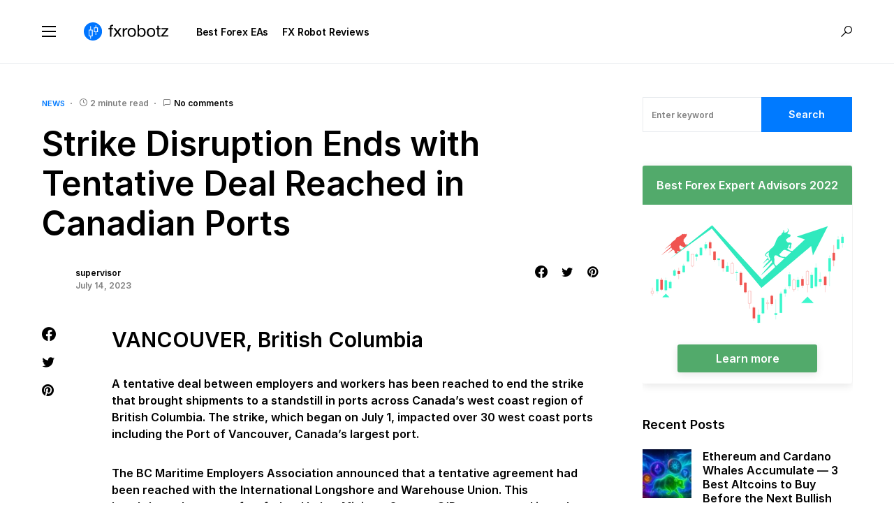

--- FILE ---
content_type: text/html; charset=UTF-8
request_url: https://fxrobotz.com/strike-disruption-ends-with-tentative-deal-reached-in-canadian-ports/
body_size: 23065
content:
<!doctype html>
<html lang="en-US">
<head>
	
	<!-- Google tag (gtag.js) -->
<script async src="https://www.googletagmanager.com/gtag/js?id=G-22RZ8P5ZHE"></script>
<script>
  window.dataLayer = window.dataLayer || [];
  function gtag(){dataLayer.push(arguments);}
  gtag('js', new Date());

  gtag('config', 'G-22RZ8P5ZHE');
</script>
	
	<meta charset="UTF-8" />
	<meta name="viewport" content="width=device-width, initial-scale=1" />
	<link rel="profile" href="https://gmpg.org/xfn/11" />
	<link rel="shortcut icon" type="image/x-icon" href="/favicon.ico"/>
	<link rel="icon" href="https://fxrobotz.com/favicon.ico" type="image/x-icon"></link>
	<meta name='robots' content='index, follow, max-image-preview:large, max-snippet:-1, max-video-preview:-1' />

	<!-- This site is optimized with the Yoast SEO plugin v19.1 - https://yoast.com/wordpress/plugins/seo/ -->
	<title>Tentative Deal Reached to End Strike Disruption in Canadian Ports</title>
	<meta name="description" content="A tentative agreement has been reached to end the strike in Canadian ports, bringing relief to businesses and ensuring the flow of cargo." />
	<link rel="canonical" href="https://fxrobotz.com/strike-disruption-ends-with-tentative-deal-reached-in-canadian-ports/" />
	<meta property="og:locale" content="en_US" />
	<meta property="og:type" content="article" />
	<meta property="og:title" content="Tentative Deal Reached to End Strike Disruption in Canadian Ports" />
	<meta property="og:description" content="A tentative agreement has been reached to end the strike in Canadian ports, bringing relief to businesses and ensuring the flow of cargo." />
	<meta property="og:url" content="https://fxrobotz.com/strike-disruption-ends-with-tentative-deal-reached-in-canadian-ports/" />
	<meta property="og:site_name" content="FX RobotZ" />
	<meta property="article:published_time" content="2023-07-15T03:49:05+00:00" />
	<meta property="og:image" content="https://fxrobotz.com/fxcore/xmedia/2021/05/fxrobotz_og_1.jpg" />
	<meta property="og:image:width" content="1200" />
	<meta property="og:image:height" content="627" />
	<meta property="og:image:type" content="image/jpeg" />
	<meta name="twitter:card" content="summary_large_image" />
	<script type="application/ld+json" class="yoast-schema-graph">{"@context":"https://schema.org","@graph":[{"@type":"Organization","@id":"https://fxrobotz.com/#organization","name":"FX Robotz.","url":"https://fxrobotz.com/","sameAs":[],"logo":{"@type":"ImageObject","inLanguage":"en-US","@id":"https://fxrobotz.com/#/schema/logo/image/","url":"https://fxrobotz.com/fxcore/xmedia/2021/05/fxrobotz_og_1.jpg","contentUrl":"https://fxrobotz.com/fxcore/xmedia/2021/05/fxrobotz_og_1.jpg","width":1200,"height":627,"caption":"FX Robotz."},"image":{"@id":"https://fxrobotz.com/#/schema/logo/image/"}},{"@type":"WebSite","@id":"https://fxrobotz.com/#website","url":"https://fxrobotz.com/","name":"FX RobotZ","description":"Forex Robot Trading Assitance","publisher":{"@id":"https://fxrobotz.com/#organization"},"potentialAction":[{"@type":"SearchAction","target":{"@type":"EntryPoint","urlTemplate":"https://fxrobotz.com/?s={search_term_string}"},"query-input":"required name=search_term_string"}],"inLanguage":"en-US"},{"@type":"WebPage","@id":"https://fxrobotz.com/strike-disruption-ends-with-tentative-deal-reached-in-canadian-ports/#webpage","url":"https://fxrobotz.com/strike-disruption-ends-with-tentative-deal-reached-in-canadian-ports/","name":"Tentative Deal Reached to End Strike Disruption in Canadian Ports","isPartOf":{"@id":"https://fxrobotz.com/#website"},"datePublished":"2023-07-15T03:49:05+00:00","dateModified":"2023-07-15T03:49:05+00:00","description":"A tentative agreement has been reached to end the strike in Canadian ports, bringing relief to businesses and ensuring the flow of cargo.","breadcrumb":{"@id":"https://fxrobotz.com/strike-disruption-ends-with-tentative-deal-reached-in-canadian-ports/#breadcrumb"},"inLanguage":"en-US","potentialAction":[{"@type":"ReadAction","target":["https://fxrobotz.com/strike-disruption-ends-with-tentative-deal-reached-in-canadian-ports/"]}]},{"@type":"BreadcrumbList","@id":"https://fxrobotz.com/strike-disruption-ends-with-tentative-deal-reached-in-canadian-ports/#breadcrumb","itemListElement":[{"@type":"ListItem","position":1,"name":"Home","item":"https://fxrobotz.com/"},{"@type":"ListItem","position":2,"name":"Strike Disruption Ends with Tentative Deal Reached in Canadian Ports"}]},{"@type":"Article","@id":"https://fxrobotz.com/strike-disruption-ends-with-tentative-deal-reached-in-canadian-ports/#article","isPartOf":{"@id":"https://fxrobotz.com/strike-disruption-ends-with-tentative-deal-reached-in-canadian-ports/#webpage"},"author":{"@id":"https://fxrobotz.com/#/schema/person/aad70626b788653bbf9f008f79acde96"},"headline":"Strike Disruption Ends with Tentative Deal Reached in Canadian Ports","datePublished":"2023-07-15T03:49:05+00:00","dateModified":"2023-07-15T03:49:05+00:00","mainEntityOfPage":{"@id":"https://fxrobotz.com/strike-disruption-ends-with-tentative-deal-reached-in-canadian-ports/#webpage"},"wordCount":293,"commentCount":0,"publisher":{"@id":"https://fxrobotz.com/#organization"},"keywords":["Canadian ports","Labor agreement","Strike disruption"],"articleSection":["News"],"inLanguage":"en-US","potentialAction":[{"@type":"CommentAction","name":"Comment","target":["https://fxrobotz.com/strike-disruption-ends-with-tentative-deal-reached-in-canadian-ports/#respond"]}]},{"@type":"Person","@id":"https://fxrobotz.com/#/schema/person/aad70626b788653bbf9f008f79acde96","name":"supervisor","image":{"@type":"ImageObject","inLanguage":"en-US","@id":"https://fxrobotz.com/#/schema/person/image/","url":"https://secure.gravatar.com/avatar/2bf2114e1784c3ff8db460ce17da9a6d70d0d03a824196ed086bb232de33c6f0?s=96&d=blank&r=g","contentUrl":"https://secure.gravatar.com/avatar/2bf2114e1784c3ff8db460ce17da9a6d70d0d03a824196ed086bb232de33c6f0?s=96&d=blank&r=g","caption":"supervisor"},"url":"https://fxrobotz.com/author/proton10/"}]}</script>
	<!-- / Yoast SEO plugin. -->



<link rel="alternate" type="application/rss+xml" title="FX RobotZ &raquo; Feed" href="https://fxrobotz.com/feed/" />
<link rel="alternate" type="application/rss+xml" title="FX RobotZ &raquo; Comments Feed" href="https://fxrobotz.com/comments/feed/" />
<link rel="alternate" type="application/rss+xml" title="FX RobotZ &raquo; Strike Disruption Ends with Tentative Deal Reached in Canadian Ports Comments Feed" href="https://fxrobotz.com/strike-disruption-ends-with-tentative-deal-reached-in-canadian-ports/feed/" />
<link rel="alternate" title="oEmbed (JSON)" type="application/json+oembed" href="https://fxrobotz.com/wp-json/oembed/1.0/embed?url=https%3A%2F%2Ffxrobotz.com%2Fstrike-disruption-ends-with-tentative-deal-reached-in-canadian-ports%2F" />
<link rel="alternate" title="oEmbed (XML)" type="text/xml+oembed" href="https://fxrobotz.com/wp-json/oembed/1.0/embed?url=https%3A%2F%2Ffxrobotz.com%2Fstrike-disruption-ends-with-tentative-deal-reached-in-canadian-ports%2F&#038;format=xml" />
			<link rel="preload" href="https://fxrobotz.com/fxcore/xcontent/plugins/canvas/assets/fonts/canvas-icons.woff" as="font" type="font/woff" crossorigin>
			<style id='wp-img-auto-sizes-contain-inline-css'>
img:is([sizes=auto i],[sizes^="auto," i]){contain-intrinsic-size:3000px 1500px}
/*# sourceURL=wp-img-auto-sizes-contain-inline-css */
</style>
<link data-minify="1" rel='stylesheet' id='canvas-css' href='https://fxrobotz.com/fxcore/xcontent/cache/min/1/fxcore/xcontent/plugins/canvas/assets/css/canvas.css?ver=1655365637' media='all' />
<link rel='alternate stylesheet' id='powerkit-icons-css' href='https://fxrobotz.com/fxcore/xcontent/plugins/powerkit/assets/fonts/powerkit-icons.woff?ver=2.7.6' as='font' type='font/wof' crossorigin />
<link data-minify="1" rel='stylesheet' id='powerkit-css' href='https://fxrobotz.com/fxcore/xcontent/cache/min/1/fxcore/xcontent/plugins/powerkit/assets/css/powerkit.css?ver=1655365637' media='all' />
<style id='wp-emoji-styles-inline-css'>

	img.wp-smiley, img.emoji {
		display: inline !important;
		border: none !important;
		box-shadow: none !important;
		height: 1em !important;
		width: 1em !important;
		margin: 0 0.07em !important;
		vertical-align: -0.1em !important;
		background: none !important;
		padding: 0 !important;
	}
/*# sourceURL=wp-emoji-styles-inline-css */
</style>
<style id='wp-block-library-inline-css'>
:root{--wp-block-synced-color:#7a00df;--wp-block-synced-color--rgb:122,0,223;--wp-bound-block-color:var(--wp-block-synced-color);--wp-editor-canvas-background:#ddd;--wp-admin-theme-color:#007cba;--wp-admin-theme-color--rgb:0,124,186;--wp-admin-theme-color-darker-10:#006ba1;--wp-admin-theme-color-darker-10--rgb:0,107,160.5;--wp-admin-theme-color-darker-20:#005a87;--wp-admin-theme-color-darker-20--rgb:0,90,135;--wp-admin-border-width-focus:2px}@media (min-resolution:192dpi){:root{--wp-admin-border-width-focus:1.5px}}.wp-element-button{cursor:pointer}:root .has-very-light-gray-background-color{background-color:#eee}:root .has-very-dark-gray-background-color{background-color:#313131}:root .has-very-light-gray-color{color:#eee}:root .has-very-dark-gray-color{color:#313131}:root .has-vivid-green-cyan-to-vivid-cyan-blue-gradient-background{background:linear-gradient(135deg,#00d084,#0693e3)}:root .has-purple-crush-gradient-background{background:linear-gradient(135deg,#34e2e4,#4721fb 50%,#ab1dfe)}:root .has-hazy-dawn-gradient-background{background:linear-gradient(135deg,#faaca8,#dad0ec)}:root .has-subdued-olive-gradient-background{background:linear-gradient(135deg,#fafae1,#67a671)}:root .has-atomic-cream-gradient-background{background:linear-gradient(135deg,#fdd79a,#004a59)}:root .has-nightshade-gradient-background{background:linear-gradient(135deg,#330968,#31cdcf)}:root .has-midnight-gradient-background{background:linear-gradient(135deg,#020381,#2874fc)}:root{--wp--preset--font-size--normal:16px;--wp--preset--font-size--huge:42px}.has-regular-font-size{font-size:1em}.has-larger-font-size{font-size:2.625em}.has-normal-font-size{font-size:var(--wp--preset--font-size--normal)}.has-huge-font-size{font-size:var(--wp--preset--font-size--huge)}.has-text-align-center{text-align:center}.has-text-align-left{text-align:left}.has-text-align-right{text-align:right}.has-fit-text{white-space:nowrap!important}#end-resizable-editor-section{display:none}.aligncenter{clear:both}.items-justified-left{justify-content:flex-start}.items-justified-center{justify-content:center}.items-justified-right{justify-content:flex-end}.items-justified-space-between{justify-content:space-between}.screen-reader-text{border:0;clip-path:inset(50%);height:1px;margin:-1px;overflow:hidden;padding:0;position:absolute;width:1px;word-wrap:normal!important}.screen-reader-text:focus{background-color:#ddd;clip-path:none;color:#444;display:block;font-size:1em;height:auto;left:5px;line-height:normal;padding:15px 23px 14px;text-decoration:none;top:5px;width:auto;z-index:100000}html :where(.has-border-color){border-style:solid}html :where([style*=border-top-color]){border-top-style:solid}html :where([style*=border-right-color]){border-right-style:solid}html :where([style*=border-bottom-color]){border-bottom-style:solid}html :where([style*=border-left-color]){border-left-style:solid}html :where([style*=border-width]){border-style:solid}html :where([style*=border-top-width]){border-top-style:solid}html :where([style*=border-right-width]){border-right-style:solid}html :where([style*=border-bottom-width]){border-bottom-style:solid}html :where([style*=border-left-width]){border-left-style:solid}html :where(img[class*=wp-image-]){height:auto;max-width:100%}:where(figure){margin:0 0 1em}html :where(.is-position-sticky){--wp-admin--admin-bar--position-offset:var(--wp-admin--admin-bar--height,0px)}@media screen and (max-width:600px){html :where(.is-position-sticky){--wp-admin--admin-bar--position-offset:0px}}

/*# sourceURL=wp-block-library-inline-css */
</style><style id='global-styles-inline-css'>
:root{--wp--preset--aspect-ratio--square: 1;--wp--preset--aspect-ratio--4-3: 4/3;--wp--preset--aspect-ratio--3-4: 3/4;--wp--preset--aspect-ratio--3-2: 3/2;--wp--preset--aspect-ratio--2-3: 2/3;--wp--preset--aspect-ratio--16-9: 16/9;--wp--preset--aspect-ratio--9-16: 9/16;--wp--preset--color--black: #000000;--wp--preset--color--cyan-bluish-gray: #abb8c3;--wp--preset--color--white: #FFFFFF;--wp--preset--color--pale-pink: #f78da7;--wp--preset--color--vivid-red: #cf2e2e;--wp--preset--color--luminous-vivid-orange: #ff6900;--wp--preset--color--luminous-vivid-amber: #fcb900;--wp--preset--color--light-green-cyan: #7bdcb5;--wp--preset--color--vivid-green-cyan: #00d084;--wp--preset--color--pale-cyan-blue: #8ed1fc;--wp--preset--color--vivid-cyan-blue: #0693e3;--wp--preset--color--vivid-purple: #9b51e0;--wp--preset--color--blue: #59BACC;--wp--preset--color--green: #58AD69;--wp--preset--color--orange: #FFBC49;--wp--preset--color--red: #e32c26;--wp--preset--color--gray-50: #f8f9fa;--wp--preset--color--gray-100: #f8f9fb;--wp--preset--color--gray-200: #e9ecef;--wp--preset--color--secondary: #818181;--wp--preset--gradient--vivid-cyan-blue-to-vivid-purple: linear-gradient(135deg,rgb(6,147,227) 0%,rgb(155,81,224) 100%);--wp--preset--gradient--light-green-cyan-to-vivid-green-cyan: linear-gradient(135deg,rgb(122,220,180) 0%,rgb(0,208,130) 100%);--wp--preset--gradient--luminous-vivid-amber-to-luminous-vivid-orange: linear-gradient(135deg,rgb(252,185,0) 0%,rgb(255,105,0) 100%);--wp--preset--gradient--luminous-vivid-orange-to-vivid-red: linear-gradient(135deg,rgb(255,105,0) 0%,rgb(207,46,46) 100%);--wp--preset--gradient--very-light-gray-to-cyan-bluish-gray: linear-gradient(135deg,rgb(238,238,238) 0%,rgb(169,184,195) 100%);--wp--preset--gradient--cool-to-warm-spectrum: linear-gradient(135deg,rgb(74,234,220) 0%,rgb(151,120,209) 20%,rgb(207,42,186) 40%,rgb(238,44,130) 60%,rgb(251,105,98) 80%,rgb(254,248,76) 100%);--wp--preset--gradient--blush-light-purple: linear-gradient(135deg,rgb(255,206,236) 0%,rgb(152,150,240) 100%);--wp--preset--gradient--blush-bordeaux: linear-gradient(135deg,rgb(254,205,165) 0%,rgb(254,45,45) 50%,rgb(107,0,62) 100%);--wp--preset--gradient--luminous-dusk: linear-gradient(135deg,rgb(255,203,112) 0%,rgb(199,81,192) 50%,rgb(65,88,208) 100%);--wp--preset--gradient--pale-ocean: linear-gradient(135deg,rgb(255,245,203) 0%,rgb(182,227,212) 50%,rgb(51,167,181) 100%);--wp--preset--gradient--electric-grass: linear-gradient(135deg,rgb(202,248,128) 0%,rgb(113,206,126) 100%);--wp--preset--gradient--midnight: linear-gradient(135deg,rgb(2,3,129) 0%,rgb(40,116,252) 100%);--wp--preset--font-size--small: 13px;--wp--preset--font-size--medium: 20px;--wp--preset--font-size--large: 36px;--wp--preset--font-size--x-large: 42px;--wp--preset--spacing--20: 0.44rem;--wp--preset--spacing--30: 0.67rem;--wp--preset--spacing--40: 1rem;--wp--preset--spacing--50: 1.5rem;--wp--preset--spacing--60: 2.25rem;--wp--preset--spacing--70: 3.38rem;--wp--preset--spacing--80: 5.06rem;--wp--preset--shadow--natural: 6px 6px 9px rgba(0, 0, 0, 0.2);--wp--preset--shadow--deep: 12px 12px 50px rgba(0, 0, 0, 0.4);--wp--preset--shadow--sharp: 6px 6px 0px rgba(0, 0, 0, 0.2);--wp--preset--shadow--outlined: 6px 6px 0px -3px rgb(255, 255, 255), 6px 6px rgb(0, 0, 0);--wp--preset--shadow--crisp: 6px 6px 0px rgb(0, 0, 0);}:where(.is-layout-flex){gap: 0.5em;}:where(.is-layout-grid){gap: 0.5em;}body .is-layout-flex{display: flex;}.is-layout-flex{flex-wrap: wrap;align-items: center;}.is-layout-flex > :is(*, div){margin: 0;}body .is-layout-grid{display: grid;}.is-layout-grid > :is(*, div){margin: 0;}:where(.wp-block-columns.is-layout-flex){gap: 2em;}:where(.wp-block-columns.is-layout-grid){gap: 2em;}:where(.wp-block-post-template.is-layout-flex){gap: 1.25em;}:where(.wp-block-post-template.is-layout-grid){gap: 1.25em;}.has-black-color{color: var(--wp--preset--color--black) !important;}.has-cyan-bluish-gray-color{color: var(--wp--preset--color--cyan-bluish-gray) !important;}.has-white-color{color: var(--wp--preset--color--white) !important;}.has-pale-pink-color{color: var(--wp--preset--color--pale-pink) !important;}.has-vivid-red-color{color: var(--wp--preset--color--vivid-red) !important;}.has-luminous-vivid-orange-color{color: var(--wp--preset--color--luminous-vivid-orange) !important;}.has-luminous-vivid-amber-color{color: var(--wp--preset--color--luminous-vivid-amber) !important;}.has-light-green-cyan-color{color: var(--wp--preset--color--light-green-cyan) !important;}.has-vivid-green-cyan-color{color: var(--wp--preset--color--vivid-green-cyan) !important;}.has-pale-cyan-blue-color{color: var(--wp--preset--color--pale-cyan-blue) !important;}.has-vivid-cyan-blue-color{color: var(--wp--preset--color--vivid-cyan-blue) !important;}.has-vivid-purple-color{color: var(--wp--preset--color--vivid-purple) !important;}.has-black-background-color{background-color: var(--wp--preset--color--black) !important;}.has-cyan-bluish-gray-background-color{background-color: var(--wp--preset--color--cyan-bluish-gray) !important;}.has-white-background-color{background-color: var(--wp--preset--color--white) !important;}.has-pale-pink-background-color{background-color: var(--wp--preset--color--pale-pink) !important;}.has-vivid-red-background-color{background-color: var(--wp--preset--color--vivid-red) !important;}.has-luminous-vivid-orange-background-color{background-color: var(--wp--preset--color--luminous-vivid-orange) !important;}.has-luminous-vivid-amber-background-color{background-color: var(--wp--preset--color--luminous-vivid-amber) !important;}.has-light-green-cyan-background-color{background-color: var(--wp--preset--color--light-green-cyan) !important;}.has-vivid-green-cyan-background-color{background-color: var(--wp--preset--color--vivid-green-cyan) !important;}.has-pale-cyan-blue-background-color{background-color: var(--wp--preset--color--pale-cyan-blue) !important;}.has-vivid-cyan-blue-background-color{background-color: var(--wp--preset--color--vivid-cyan-blue) !important;}.has-vivid-purple-background-color{background-color: var(--wp--preset--color--vivid-purple) !important;}.has-black-border-color{border-color: var(--wp--preset--color--black) !important;}.has-cyan-bluish-gray-border-color{border-color: var(--wp--preset--color--cyan-bluish-gray) !important;}.has-white-border-color{border-color: var(--wp--preset--color--white) !important;}.has-pale-pink-border-color{border-color: var(--wp--preset--color--pale-pink) !important;}.has-vivid-red-border-color{border-color: var(--wp--preset--color--vivid-red) !important;}.has-luminous-vivid-orange-border-color{border-color: var(--wp--preset--color--luminous-vivid-orange) !important;}.has-luminous-vivid-amber-border-color{border-color: var(--wp--preset--color--luminous-vivid-amber) !important;}.has-light-green-cyan-border-color{border-color: var(--wp--preset--color--light-green-cyan) !important;}.has-vivid-green-cyan-border-color{border-color: var(--wp--preset--color--vivid-green-cyan) !important;}.has-pale-cyan-blue-border-color{border-color: var(--wp--preset--color--pale-cyan-blue) !important;}.has-vivid-cyan-blue-border-color{border-color: var(--wp--preset--color--vivid-cyan-blue) !important;}.has-vivid-purple-border-color{border-color: var(--wp--preset--color--vivid-purple) !important;}.has-vivid-cyan-blue-to-vivid-purple-gradient-background{background: var(--wp--preset--gradient--vivid-cyan-blue-to-vivid-purple) !important;}.has-light-green-cyan-to-vivid-green-cyan-gradient-background{background: var(--wp--preset--gradient--light-green-cyan-to-vivid-green-cyan) !important;}.has-luminous-vivid-amber-to-luminous-vivid-orange-gradient-background{background: var(--wp--preset--gradient--luminous-vivid-amber-to-luminous-vivid-orange) !important;}.has-luminous-vivid-orange-to-vivid-red-gradient-background{background: var(--wp--preset--gradient--luminous-vivid-orange-to-vivid-red) !important;}.has-very-light-gray-to-cyan-bluish-gray-gradient-background{background: var(--wp--preset--gradient--very-light-gray-to-cyan-bluish-gray) !important;}.has-cool-to-warm-spectrum-gradient-background{background: var(--wp--preset--gradient--cool-to-warm-spectrum) !important;}.has-blush-light-purple-gradient-background{background: var(--wp--preset--gradient--blush-light-purple) !important;}.has-blush-bordeaux-gradient-background{background: var(--wp--preset--gradient--blush-bordeaux) !important;}.has-luminous-dusk-gradient-background{background: var(--wp--preset--gradient--luminous-dusk) !important;}.has-pale-ocean-gradient-background{background: var(--wp--preset--gradient--pale-ocean) !important;}.has-electric-grass-gradient-background{background: var(--wp--preset--gradient--electric-grass) !important;}.has-midnight-gradient-background{background: var(--wp--preset--gradient--midnight) !important;}.has-small-font-size{font-size: var(--wp--preset--font-size--small) !important;}.has-medium-font-size{font-size: var(--wp--preset--font-size--medium) !important;}.has-large-font-size{font-size: var(--wp--preset--font-size--large) !important;}.has-x-large-font-size{font-size: var(--wp--preset--font-size--x-large) !important;}
/*# sourceURL=global-styles-inline-css */
</style>

<style id='classic-theme-styles-inline-css'>
/*! This file is auto-generated */
.wp-block-button__link{color:#fff;background-color:#32373c;border-radius:9999px;box-shadow:none;text-decoration:none;padding:calc(.667em + 2px) calc(1.333em + 2px);font-size:1.125em}.wp-block-file__button{background:#32373c;color:#fff;text-decoration:none}
/*# sourceURL=/wp-includes/css/classic-themes.min.css */
</style>
<link data-minify="1" rel='stylesheet' id='canvas-block-posts-sidebar-css' href='https://fxrobotz.com/fxcore/xcontent/cache/min/1/fxcore/xcontent/plugins/canvas/components/posts/block-posts-sidebar/block-posts-sidebar.css?ver=1655365637' media='all' />
<link data-minify="1" rel='stylesheet' id='absolute-reviews-css' href='https://fxrobotz.com/fxcore/xcontent/cache/min/1/fxcore/xcontent/plugins/absolute-reviews/public/css/absolute-reviews-public.css?ver=1655365637' media='all' />
<link data-minify="1" rel='stylesheet' id='advanced-popups-css' href='https://fxrobotz.com/fxcore/xcontent/cache/min/1/fxcore/xcontent/plugins/advanced-popups/public/css/advanced-popups-public.css?ver=1655365637' media='all' />
<link data-minify="1" rel='stylesheet' id='canvas-block-heading-style-css' href='https://fxrobotz.com/fxcore/xcontent/cache/min/1/fxcore/xcontent/plugins/canvas/components/content-formatting/block-heading/block.css?ver=1655365637' media='all' />
<link data-minify="1" rel='stylesheet' id='canvas-block-list-style-css' href='https://fxrobotz.com/fxcore/xcontent/cache/min/1/fxcore/xcontent/plugins/canvas/components/content-formatting/block-list/block.css?ver=1655365637' media='all' />
<link data-minify="1" rel='stylesheet' id='canvas-block-paragraph-style-css' href='https://fxrobotz.com/fxcore/xcontent/cache/min/1/fxcore/xcontent/plugins/canvas/components/content-formatting/block-paragraph/block.css?ver=1655365637' media='all' />
<link data-minify="1" rel='stylesheet' id='canvas-block-separator-style-css' href='https://fxrobotz.com/fxcore/xcontent/cache/min/1/fxcore/xcontent/plugins/canvas/components/content-formatting/block-separator/block.css?ver=1655365637' media='all' />
<link data-minify="1" rel='stylesheet' id='canvas-block-group-style-css' href='https://fxrobotz.com/fxcore/xcontent/cache/min/1/fxcore/xcontent/plugins/canvas/components/basic-elements/block-group/block.css?ver=1655365637' media='all' />
<link data-minify="1" rel='stylesheet' id='canvas-block-cover-style-css' href='https://fxrobotz.com/fxcore/xcontent/cache/min/1/fxcore/xcontent/plugins/canvas/components/basic-elements/block-cover/block.css?ver=1655365637' media='all' />
<link data-minify="1" rel='stylesheet' id='g-rating-list-style-css' href='https://fxrobotz.com/fxcore/xcontent/cache/min/1/fxcore/xcontent/plugins/g-rating-list/css/style.css?ver=1687959505' media='all' />
<link data-minify="1" rel='stylesheet' id='powerkit-author-box-css' href='https://fxrobotz.com/fxcore/xcontent/cache/min/1/fxcore/xcontent/plugins/powerkit/modules/author-box/public/css/public-powerkit-author-box.css?ver=1655365637' media='all' />
<link data-minify="1" rel='stylesheet' id='powerkit-basic-elements-css' href='https://fxrobotz.com/fxcore/xcontent/cache/min/1/fxcore/xcontent/plugins/powerkit/modules/basic-elements/public/css/public-powerkit-basic-elements.css?ver=1655365637' media='screen' />
<link data-minify="1" rel='stylesheet' id='powerkit-coming-soon-css' href='https://fxrobotz.com/fxcore/xcontent/cache/min/1/fxcore/xcontent/plugins/powerkit/modules/coming-soon/public/css/public-powerkit-coming-soon.css?ver=1655365637' media='all' />
<link data-minify="1" rel='stylesheet' id='powerkit-content-formatting-css' href='https://fxrobotz.com/fxcore/xcontent/cache/min/1/fxcore/xcontent/plugins/powerkit/modules/content-formatting/public/css/public-powerkit-content-formatting.css?ver=1655365637' media='all' />
<link data-minify="1" rel='stylesheet' id='powerkit-сontributors-css' href='https://fxrobotz.com/fxcore/xcontent/cache/min/1/fxcore/xcontent/plugins/powerkit/modules/contributors/public/css/public-powerkit-contributors.css?ver=1655365637' media='all' />
<link data-minify="1" rel='stylesheet' id='powerkit-facebook-css' href='https://fxrobotz.com/fxcore/xcontent/cache/min/1/fxcore/xcontent/plugins/powerkit/modules/facebook/public/css/public-powerkit-facebook.css?ver=1655365637' media='all' />
<link data-minify="1" rel='stylesheet' id='powerkit-featured-categories-css' href='https://fxrobotz.com/fxcore/xcontent/cache/min/1/fxcore/xcontent/plugins/powerkit/modules/featured-categories/public/css/public-powerkit-featured-categories.css?ver=1655365637' media='all' />
<link data-minify="1" rel='stylesheet' id='powerkit-inline-posts-css' href='https://fxrobotz.com/fxcore/xcontent/cache/min/1/fxcore/xcontent/plugins/powerkit/modules/inline-posts/public/css/public-powerkit-inline-posts.css?ver=1655365637' media='all' />
<link data-minify="1" rel='stylesheet' id='powerkit-justified-gallery-css' href='https://fxrobotz.com/fxcore/xcontent/cache/min/1/fxcore/xcontent/plugins/powerkit/modules/justified-gallery/public/css/public-powerkit-justified-gallery.css?ver=1655365637' media='all' />
<link data-minify="1" rel='stylesheet' id='powerkit-lazyload-css' href='https://fxrobotz.com/fxcore/xcontent/cache/min/1/fxcore/xcontent/plugins/powerkit/modules/lazyload/public/css/public-powerkit-lazyload.css?ver=1655365637' media='all' />
<link rel='stylesheet' id='glightbox-css' href='https://fxrobotz.com/fxcore/xcontent/plugins/powerkit/modules/lightbox/public/css/glightbox.min.css?ver=2.7.6' media='all' />
<link data-minify="1" rel='stylesheet' id='powerkit-lightbox-css' href='https://fxrobotz.com/fxcore/xcontent/cache/min/1/fxcore/xcontent/plugins/powerkit/modules/lightbox/public/css/public-powerkit-lightbox.css?ver=1655365637' media='all' />
<link data-minify="1" rel='stylesheet' id='powerkit-opt-in-forms-css' href='https://fxrobotz.com/fxcore/xcontent/cache/min/1/fxcore/xcontent/plugins/powerkit/modules/opt-in-forms/public/css/public-powerkit-opt-in-forms.css?ver=1655365637' media='all' />
<link data-minify="1" rel='stylesheet' id='powerkit-widget-posts-css' href='https://fxrobotz.com/fxcore/xcontent/cache/min/1/fxcore/xcontent/plugins/powerkit/modules/posts/public/css/public-powerkit-widget-posts.css?ver=1655365637' media='all' />
<link data-minify="1" rel='stylesheet' id='powerkit-scroll-to-top-css' href='https://fxrobotz.com/fxcore/xcontent/cache/min/1/fxcore/xcontent/plugins/powerkit/modules/scroll-to-top/public/css/public-powerkit-scroll-to-top.css?ver=1655365637' media='all' />
<link data-minify="1" rel='stylesheet' id='powerkit-share-buttons-css' href='https://fxrobotz.com/fxcore/xcontent/cache/min/1/fxcore/xcontent/plugins/powerkit/modules/share-buttons/public/css/public-powerkit-share-buttons.css?ver=1655365637' media='all' />
<link data-minify="1" rel='stylesheet' id='powerkit-slider-gallery-css' href='https://fxrobotz.com/fxcore/xcontent/cache/min/1/fxcore/xcontent/plugins/powerkit/modules/slider-gallery/public/css/public-powerkit-slider-gallery.css?ver=1655365637' media='all' />
<link data-minify="1" rel='stylesheet' id='powerkit-social-links-css' href='https://fxrobotz.com/fxcore/xcontent/cache/min/1/fxcore/xcontent/plugins/powerkit/modules/social-links/public/css/public-powerkit-social-links.css?ver=1655365637' media='all' />
<link data-minify="1" rel='stylesheet' id='powerkit-table-of-contents-css' href='https://fxrobotz.com/fxcore/xcontent/cache/min/1/fxcore/xcontent/plugins/powerkit/modules/table-of-contents/public/css/public-powerkit-table-of-contents.css?ver=1655365637' media='all' />
<link data-minify="1" rel='stylesheet' id='powerkit-twitter-css' href='https://fxrobotz.com/fxcore/xcontent/cache/min/1/fxcore/xcontent/plugins/powerkit/modules/twitter/public/css/public-powerkit-twitter.css?ver=1655365637' media='all' />
<link data-minify="1" rel='stylesheet' id='powerkit-widget-about-css' href='https://fxrobotz.com/fxcore/xcontent/cache/min/1/fxcore/xcontent/plugins/powerkit/modules/widget-about/public/css/public-powerkit-widget-about.css?ver=1655365637' media='all' />
<link data-minify="1" rel='stylesheet' id='csco-styles-css' href='https://fxrobotz.com/fxcore/xcontent/cache/min/1/fxcore/xcontent/themes/networker/style.css?ver=1655365637' media='all' />
<style id='csco-styles-inline-css'>
:root { --social-links-label: "CONNECT"; }
.searchwp-live-search-no-min-chars:after { content: "Continue typing" }
/*# sourceURL=csco-styles-inline-css */
</style>
<link data-minify="1" rel='stylesheet' id='searchwp-live-search-css' href='https://fxrobotz.com/fxcore/xcontent/cache/min/1/fxcore/xcontent/plugins/searchwp-live-ajax-search/assets/styles/style.css?ver=1655365637' media='all' />
<link data-minify="1" rel='stylesheet' id='csco_child_css-css' href='https://fxrobotz.com/fxcore/xcontent/cache/min/1/fxcore/xcontent/themes/net-fx/style.css?ver=1655365637' media='all' />
<style id='rocket-lazyload-inline-css'>
.rll-youtube-player{position:relative;padding-bottom:56.23%;height:0;overflow:hidden;max-width:100%;}.rll-youtube-player:focus-within{outline: 2px solid currentColor;outline-offset: 5px;}.rll-youtube-player iframe{position:absolute;top:0;left:0;width:100%;height:100%;z-index:100;background:0 0}.rll-youtube-player img{bottom:0;display:block;left:0;margin:auto;max-width:100%;width:100%;position:absolute;right:0;top:0;border:none;height:auto;-webkit-transition:.4s all;-moz-transition:.4s all;transition:.4s all}.rll-youtube-player img:hover{-webkit-filter:brightness(75%)}.rll-youtube-player .play{height:100%;width:100%;left:0;top:0;position:absolute;background:url(https://fxrobotz.com/fxcore/xcontent/plugins/wp-rocket/assets/img/youtube.png) no-repeat center;background-color: transparent !important;cursor:pointer;border:none;}.wp-embed-responsive .wp-has-aspect-ratio .rll-youtube-player{position:absolute;padding-bottom:0;width:100%;height:100%;top:0;bottom:0;left:0;right:0}
/*# sourceURL=rocket-lazyload-inline-css */
</style>
<script src="https://fxrobotz.com/fxcore/wp-includes/js/jquery/jquery.min.js?ver=3.7.1" id="jquery-core-js"></script>
<script src="https://fxrobotz.com/fxcore/wp-includes/js/jquery/jquery-migrate.min.js?ver=3.4.1" id="jquery-migrate-js"></script>
<script src="https://fxrobotz.com/fxcore/xcontent/plugins/advanced-popups/public/js/advanced-popups-public.js?ver=1.1.3" id="advanced-popups-js"></script>
<link rel="https://api.w.org/" href="https://fxrobotz.com/wp-json/" /><link rel="alternate" title="JSON" type="application/json" href="https://fxrobotz.com/wp-json/wp/v2/posts/10334" /><link rel="EditURI" type="application/rsd+xml" title="RSD" href="https://fxrobotz.com/fxcore/xmlrpc.php?rsd" />
<meta name="generator" content="WordPress 6.9" />
<link rel='shortlink' href='https://fxrobotz.com/?p=10334' />
		<link rel="preload" href="https://fxrobotz.com/fxcore/xcontent/plugins/absolute-reviews/fonts/absolute-reviews-icons.woff" as="font" type="font/woff" crossorigin>
				<link rel="preload" href="https://fxrobotz.com/fxcore/xcontent/plugins/advanced-popups/fonts/advanced-popups-icons.woff" as="font" type="font/woff" crossorigin>
		<!--[if IE]><link rel="shortcut icon" type="image/x-icon" href="/favicon.ico" /><![endif]-->
<link rel="apple-touch-icon-precomposed" sizes="57x57" href="/favicobotz/fxrobotz_57.png"/>
<link rel="apple-touch-icon-precomposed" href="/favicobotz/fxrobotz_180.png"/>
<meta name="apple-mobile-web-app-title" content="FX RobotZ"/>
<meta name="apple-mobile-web-app-status-bar-style" content="black"/>
<meta name="msapplication-TileImage" content="/favicobotz/fxrobotz_144.png"/>
<meta name="msapplication-TileColor" content="#333336"/>
<meta name="msapplication-square70x70logo" content="/favicobotz/fxrobotz_128.png"/>
<meta name="msapplication-square150x150logo" content="/favicobotz/fxrobotz_150.png"/>
<meta name="msapplication-wide310x150logo" content="/favicobotz/fxrobotz_558.png"/>
<meta name="msapplication-square310x310logo" content="/favicobotz/fxrobotz_310.png"/>
<meta name="application-name" content="FX RobotZ"/>
<meta name="msapplication-tooltip" content="Forex Robot Trading Assitance"/>
<meta name="msapplication-starturl" content="https://fxrobotz.com/"/>
<meta name="msapplication-config" content="/browserconfig.xml"/>
<link rel="shortcut icon" sizes="196x196" href="/favicobotz/fxrobotz_196.png"/>
<link rel="mask-icon" href="/favicobotz/fxrobotz_svg.svg" color="#101013"/>
<meta name="theme-color" content="#121216"/>
<link rel="manifest" href="/manifest.webmanifest"/>
<link rel="icon" type="image/png" sizes="16x16" href="/favicobotz/fxrobotz_16.png"/>
<link rel="icon" type="image/png" sizes="32x32" href="/favicobotz/fxrobotz_32.png"/>
<link rel="icon" type="image/png" sizes="57x57" href="/favicobotz/fxrobotz_57.png"/>
<link rel="icon" type="image/png" sizes="96x96" href="/favicobotz/fxrobotz_96.png"/>
<link rel="icon" type="image/png" sizes="144x144" href="/favicobotz/fxrobotz_144.png"/>
<link rel="icon" type="image/png" sizes="192x192" href="/favicobotz/fxrobotz_192.png"/>
<link rel="icon" type="image/png" sizes="228x228" href="/favicobotz/fxrobotz_228.png"/>
<link rel="icon" type="image/png" sizes="256x256 384x384 512x512" href="/favicobotz/fxrobotz_512.png"/>
<link rel="apple-touch-icon" sizes="57x57" href="/favicobotz/fxrobotz_57.png"/>
<link rel="apple-touch-icon" sizes="60x60" href="/favicobotz/fxrobotz_60.png"/>
<link rel="apple-touch-icon" sizes="72x72" href="/favicobotz/fxrobotz_72.png"/>
<link rel="apple-touch-icon" sizes="76x76" href="/favicobotz/fxrobotz_76.png"/>
<link rel="apple-touch-icon" sizes="114x114" href="/favicobotz/fxrobotz_114.png"/>
<link rel="apple-touch-icon" sizes="120x120" href="/favicobotz/fxrobotz_120.png"/>
<link rel="apple-touch-icon" sizes="144x144" href="/favicobotz/fxrobotz_144.png"/>
<link rel="apple-touch-icon" sizes="152x152" href="/favicobotz/fxrobotz_152.png"/>
<link rel="apple-touch-icon" sizes="180x180" href="/favicobotz/fxrobotz_180.png"/>
<link rel="icon" href="/favicobotz/fxrobotz_196.png"/>
<link rel="icon" type="image/x-icon" sizes="16x16 32x32 48x48" href="/favicon.ico"/>
<style id='csco-theme-typography'>
	:root {
		/* Base Font */
		--cs-font-base-family: Inter;
		--cs-font-base-size: 1rem;
		--cs-font-base-weight: 400;
		--cs-font-base-style: normal;
		--cs-font-base-letter-spacing: normal;
		--cs-font-base-line-height: 1.5;

		/* Primary Font */
		--cs-font-primary-family: Inter;
		--cs-font-primary-size: 0.875rem;
		--cs-font-primary-weight: 500;
		--cs-font-primary-style: normal;
		--cs-font-primary-letter-spacing: normal;
		--cs-font-primary-text-transform: none;

		/* Secondary Font */
		--cs-font-secondary-family: Inter;
		--cs-font-secondary-size: 0.75rem;
		--cs-font-secondary-weight: 400;
		--cs-font-secondary-style: normal;
		--cs-font-secondary-letter-spacing: normal;
		--cs-font-secondary-text-transform: none;

		/* Category Font */
		--cs-font-category-family: Inter;
		--cs-font-category-size: 0.6875rem;
		--cs-font-category-weight: 600;
		--cs-font-category-style: normal;
		--cs-font-category-letter-spacing: normal;
		--cs-font-category-text-transform: uppercase;

		/* Post Meta Font */
		--cs-font-post-meta-family: Inter;
		--cs-font-post-meta-size: 0.75rem;
		--cs-font-post-meta-weight: 400;
		--cs-font-post-meta-style: normal;
		--cs-font-post-meta-letter-spacing: normal;
		--cs-font-post-meta-text-transform: none;

		/* Input Font */
		--cs-font-input-family: Inter;
		--cs-font-input-size: 0.75rem;
		--cs-font-input-weight: 400;
		--cs-font-input-style: normal;
		--cs-font-input-letter-spacing: normal;
		--cs-font-input-text-transform: none;

		/* Post Subbtitle */
		--cs-font-post-subtitle-family: inherit;
		--cs-font-post-subtitle-size: 1.5rem;
		--cs-font-post-subtitle-letter-spacing: normal;

		/* Post Content */
		--cs-font-post-content-family: Inter;
		--cs-font-post-content-size: 1rem;
		--cs-font-post-content-letter-spacing: normal;

		/* Summary */
		--cs-font-entry-summary-family: Inter;
		--cs-font-entry-summary-size: 1.5rem;
		--cs-font-entry-summary-letter-spacing: normal;

		/* Entry Excerpt */
		--cs-font-entry-excerpt-family: Inter;
		--cs-font-entry-excerpt-size: 0.875rem;
		--cs-font-entry-excerpt-letter-spacing: normal;


		/* Logos --------------- */

		/* Main Logo */
		--cs-font-main-logo-family: Inter;
		--cs-font-main-logo-size: 1.25rem;
		--cs-font-main-logo-weight: 500;
		--cs-font-main-logo-style: normal;
		--cs-font-main-logo-letter-spacing: normal;
		--cs-font-main-logo-text-transform: none;

		/* Large Logo */
		--cs-font-large-logo-family: Inter;
		--cs-font-large-logo-size: 1.5rem;
		--cs-font-large-logo-weight: 500;
		--cs-font-large-logo-style: normal;
		--cs-font-large-logo-letter-spacing: normal;
		--cs-font-large-logo-text-transform: none;

		/* Footer Logo */
		--cs-font-footer-logo-family: Inter;
		--cs-font-footer-logo-size: 1.25rem;
		--cs-font-footer-logo-weight: 500;
		--cs-font-footer-logo-style: normal;
		--cs-font-footer-logo-letter-spacing: normal;
		--cs-font-footer-logo-text-transform: none;

		/* Headings --------------- */

		/* Headings */
		--cs-font-headings-family: Inter;
		--cs-font-headings-weight: 600;
		--cs-font-headings-style: normal;
		--cs-font-headings-line-height: 1.25;
		--cs-font-headings-letter-spacing: normal;
		--cs-font-headings-text-transform: none;

		/* Menu Font --------------- */

		/* Menu */
		/* Used for main top level menu elements. */
		--cs-font-menu-family: Inter;
		--cs-font-menu-size: 0.875rem;
		--cs-font-menu-weight: 400;
		--cs-font-menu-style: normal;
		--cs-font-menu-letter-spacing: -0.0125em;
		--cs-font-menu-text-transform: none;

		/* Submenu Font */
		/* Used for submenu elements. */
		--cs-font-submenu-family: Inter;
		--cs-font-submenu-size: 0.75rem;
		--cs-font-submenu-weight: 400;
		--cs-font-submenu-style: normal;
		--cs-font-submenu-letter-spacing: 0px;
		--cs-font-submenu-text-transform: none;

		/* Section Headings --------------- */
		--cs-font-section-headings-family: Inter;
		--cs-font-section-headings-size: 1.125rem;
		--cs-font-section-headings-weight: 500;
		--cs-font-section-headings-style: normal;
		--cs-font-section-headings-letter-spacing: normal;
		--cs-font-section-headings-text-transform: none;

		--cs-font-section-subheadings-family: Inter;
		--cs-font-section-subheadings-size: 0.6875rem;
		--cs-font-section-subheadings-weight: 500;
		--cs-font-section-subheadings-style: normal;
		--cs-font-section-subheadings-letter-spacing: normal;
		--cs-font-section-subheadings-text-transform: uppercase;
	}

	</style>
<style type="text/css">.broken_link, a.broken_link {
	text-decoration: line-through;
}</style><link rel="icon" href="https://fxrobotz.com/fxcore/xmedia/2021/09/cropped-fxrobotz_512-32x32.png" sizes="32x32" />
<link rel="icon" href="https://fxrobotz.com/fxcore/xmedia/2021/09/cropped-fxrobotz_512-192x192.png" sizes="192x192" />
<link rel="apple-touch-icon" href="https://fxrobotz.com/fxcore/xmedia/2021/09/cropped-fxrobotz_512-180x180.png" />
<meta name="msapplication-TileImage" content="https://fxrobotz.com/fxcore/xmedia/2021/09/cropped-fxrobotz_512-270x270.png" />
		<style id="wp-custom-css">
			.fxrobotz-post-banner {
	padding: 1.5rem;
	margin-top: 3rem;
	background: linear-gradient(90deg, rgba(246,255,249,1) 0%, rgba(235,246,238,1) 75%, rgba(229,252,236,1) 100%);
	border-radius: .3rem;
	box-shadow: 0 0 .2rem .05rem rgba(0,0,0,.1);
	display: flex; 
	align-items: center; 
	flex-direction: column;
	text-align: center;
	line-height: 1.8rem;
	color: #000;
}
.fxrobotz-post-banner div:first-child {
	max-width: 35rem;
	padding-bottom: .8rem;
	opacity: .8;
}
.fxrobotz-post-banner a {
	padding: .5rem 1rem;
	border-radius: .2rem;
	background: #48A060;
	color: #fff;
}
.fxrobotz-post-banner a:hover {
	background: #51a568;
}
.postid-2738 .fxrobotz-post-banner {
	display: none;
}

.the-button {
	margin: 20px auto 50px !important;
	text-align: center;
}
.the-button a {
	padding: .8rem 1.6rem .8rem 1.9rem;
	background: #007AFF;
	color: #FFFFFF;
	box-shadow: rgba(0, 0, 0, 0.1) 0px 3px 12px;
	border-radius: .2rem;
}
.the-button a:hover {
	background: #005AFF;
}
.the-button a:after {
	content: ' ->'
}

a.fxr-side-block {
	display: block;
	padding: 1rem;
	background: #52AA6B;
	text-align: center;
	color: #fff;
	border-radius: .2rem;
	box-shadow: rgba(0, 0, 0, 0.1) 0px 3px 12px;
	font-weight: 600;
}

.promo-side-block {
	padding-bottom: 1rem;
	box-shadow: rgba(0, 0, 0, 0.1) 0px 3px 12px;
	border-radius: .2rem;
	text-align: center;
}
.promo-title {
	padding: 1rem;
	border-radius: .2rem .2rem 0 0;
	background: #52AA6B;
	color: #fff;
	font-weight: 600;
}
.promo-button a {
	display: block;
	max-width: 200px;
	padding: .5rem;
	margin: 0 auto;
	background: #52AA6B;
	text-align: center;
	color: #fff;
	border-radius: .2rem;
	box-shadow: rgba(0, 0, 0, 0.1) 0px 3px 12px;
	font-weight: 600;
}
.promo-button a:hover {
	background: #4d9662;
}		</style>
		<style id="kirki-inline-styles">:root, [data-site-scheme="default"]{--cs-color-site-background:#FFFFFF;--cs-color-search-background:#FFFFFF;--cs-color-topbar-background:#2d2f33;--cs-color-header-background:#FFFFFF;--cs-color-submenu-background:#FFFFFF;--cs-color-footer-background:#f8f9fa;}:root, [data-scheme="default"]{--cs-color-accent:#007AFF;--cs-color-accent-contrast:#FFFFFF;--cs-color-secondary:#818181;--cs-palette-color-secondary:#818181;--cs-color-secondary-contrast:#000000;--cs-color-category:#007AFF;--cs-color-category-hover:#818181;--cs-color-button:#007AFF;--cs-color-button-contrast:#FFFFFF;--cs-color-button-hover:#004eff;--cs-color-button-hover-contrast:#FFFFFF;--cs-color-overlay-background:rgba(49,50,54,0.4);}:root .cs-posts-area-posts .cs-entry__title, [data-scheme="default"] .cs-posts-area-posts .cs-entry__title, :root .cs-entry__prev-next .cs-entry__title, [data-scheme="default"] .cs-entry__prev-next .cs-entry__title, :root .cs-entry__post-related .cs-entry__title, [data-scheme="default"] .cs-entry__post-related .cs-entry__title{--cs-color-title:#000000;--cs-color-title-hover:#818181;}[data-site-scheme="dark"]{--cs-color-site-background:#1c1c1c;--cs-color-search-background:#333335;--cs-color-topbar-background:#000000;--cs-color-header-background:#1c1c1c;--cs-color-submenu-background:#1c1c1c;--cs-color-footer-background:#1c1c1c;}[data-scheme="dark"]{--cs-color-accent:#007AFF;--cs-color-accent-contrast:#FFFFFF;--cs-color-secondary:#858585;--cs-palette-color-secondary:#858585;--cs-color-secondary-contrast:#000000;--cs-color-category:#007AFF;--cs-color-category-hover:#818181;--cs-color-button:#007AFF;--cs-color-button-contrast:#FFFFFF;--cs-color-button-hover:#004eff;--cs-color-button-hover-contrast:#FFFFFF;--cs-color-overlay-background:rgba(49,50,54,0.4);}[data-scheme="dark"] .cs-posts-area-posts .cs-entry__title, [data-scheme="dark"] .cs-entry__prev-next .cs-entry__title, [data-scheme="dark"] .cs-entry__post-related .cs-entry__title{--cs-color-title:#ffffff;--cs-color-title-hover:#858585;}:root{--cs-common-border-radius:0px;--cs-primary-border-radius:0px;--cs-secondary-border-radius:50%;--cs-additional-border-radius:25px;--cs-image-border-radius:0px;--cs-header-topbar-height:50px;--cs-header-initial-height:90px;--cs-header-height:60px;--cs-header-border-width:1px;}.cs-posts-area__home.cs-posts-area__grid{--cs-posts-area-grid-columns-const:2!important;--cs-posts-area-grid-columns:2!important;}.cs-posts-area__archive.cs-posts-area__grid{--cs-posts-area-grid-columns-const:2!important;--cs-posts-area-grid-columns:2!important;}@media (max-width: 1019px){.cs-posts-area__home.cs-posts-area__grid{--cs-posts-area-grid-columns:2!important;}.cs-posts-area__archive.cs-posts-area__grid{--cs-posts-area-grid-columns:2!important;}}@media (max-width: 599px){.cs-posts-area__home.cs-posts-area__grid{--cs-posts-area-grid-columns:1!important;}.cs-posts-area__archive.cs-posts-area__grid{--cs-posts-area-grid-columns:1!important;}}/* cyrillic-ext */
@font-face {
  font-family: 'Inter';
  font-style: normal;
  font-weight: 400;
  font-display: swap;
  src: url(https://fxrobotz.com/fxcore/xcontent/fonts/inter/font) format('woff');
  unicode-range: U+0460-052F, U+1C80-1C8A, U+20B4, U+2DE0-2DFF, U+A640-A69F, U+FE2E-FE2F;
}
/* cyrillic */
@font-face {
  font-family: 'Inter';
  font-style: normal;
  font-weight: 400;
  font-display: swap;
  src: url(https://fxrobotz.com/fxcore/xcontent/fonts/inter/font) format('woff');
  unicode-range: U+0301, U+0400-045F, U+0490-0491, U+04B0-04B1, U+2116;
}
/* greek-ext */
@font-face {
  font-family: 'Inter';
  font-style: normal;
  font-weight: 400;
  font-display: swap;
  src: url(https://fxrobotz.com/fxcore/xcontent/fonts/inter/font) format('woff');
  unicode-range: U+1F00-1FFF;
}
/* greek */
@font-face {
  font-family: 'Inter';
  font-style: normal;
  font-weight: 400;
  font-display: swap;
  src: url(https://fxrobotz.com/fxcore/xcontent/fonts/inter/font) format('woff');
  unicode-range: U+0370-0377, U+037A-037F, U+0384-038A, U+038C, U+038E-03A1, U+03A3-03FF;
}
/* vietnamese */
@font-face {
  font-family: 'Inter';
  font-style: normal;
  font-weight: 400;
  font-display: swap;
  src: url(https://fxrobotz.com/fxcore/xcontent/fonts/inter/font) format('woff');
  unicode-range: U+0102-0103, U+0110-0111, U+0128-0129, U+0168-0169, U+01A0-01A1, U+01AF-01B0, U+0300-0301, U+0303-0304, U+0308-0309, U+0323, U+0329, U+1EA0-1EF9, U+20AB;
}
/* latin-ext */
@font-face {
  font-family: 'Inter';
  font-style: normal;
  font-weight: 400;
  font-display: swap;
  src: url(https://fxrobotz.com/fxcore/xcontent/fonts/inter/font) format('woff');
  unicode-range: U+0100-02BA, U+02BD-02C5, U+02C7-02CC, U+02CE-02D7, U+02DD-02FF, U+0304, U+0308, U+0329, U+1D00-1DBF, U+1E00-1E9F, U+1EF2-1EFF, U+2020, U+20A0-20AB, U+20AD-20C0, U+2113, U+2C60-2C7F, U+A720-A7FF;
}
/* latin */
@font-face {
  font-family: 'Inter';
  font-style: normal;
  font-weight: 400;
  font-display: swap;
  src: url(https://fxrobotz.com/fxcore/xcontent/fonts/inter/font) format('woff');
  unicode-range: U+0000-00FF, U+0131, U+0152-0153, U+02BB-02BC, U+02C6, U+02DA, U+02DC, U+0304, U+0308, U+0329, U+2000-206F, U+20AC, U+2122, U+2191, U+2193, U+2212, U+2215, U+FEFF, U+FFFD;
}
/* cyrillic-ext */
@font-face {
  font-family: 'Inter';
  font-style: normal;
  font-weight: 500;
  font-display: swap;
  src: url(https://fxrobotz.com/fxcore/xcontent/fonts/inter/font) format('woff');
  unicode-range: U+0460-052F, U+1C80-1C8A, U+20B4, U+2DE0-2DFF, U+A640-A69F, U+FE2E-FE2F;
}
/* cyrillic */
@font-face {
  font-family: 'Inter';
  font-style: normal;
  font-weight: 500;
  font-display: swap;
  src: url(https://fxrobotz.com/fxcore/xcontent/fonts/inter/font) format('woff');
  unicode-range: U+0301, U+0400-045F, U+0490-0491, U+04B0-04B1, U+2116;
}
/* greek-ext */
@font-face {
  font-family: 'Inter';
  font-style: normal;
  font-weight: 500;
  font-display: swap;
  src: url(https://fxrobotz.com/fxcore/xcontent/fonts/inter/font) format('woff');
  unicode-range: U+1F00-1FFF;
}
/* greek */
@font-face {
  font-family: 'Inter';
  font-style: normal;
  font-weight: 500;
  font-display: swap;
  src: url(https://fxrobotz.com/fxcore/xcontent/fonts/inter/font) format('woff');
  unicode-range: U+0370-0377, U+037A-037F, U+0384-038A, U+038C, U+038E-03A1, U+03A3-03FF;
}
/* vietnamese */
@font-face {
  font-family: 'Inter';
  font-style: normal;
  font-weight: 500;
  font-display: swap;
  src: url(https://fxrobotz.com/fxcore/xcontent/fonts/inter/font) format('woff');
  unicode-range: U+0102-0103, U+0110-0111, U+0128-0129, U+0168-0169, U+01A0-01A1, U+01AF-01B0, U+0300-0301, U+0303-0304, U+0308-0309, U+0323, U+0329, U+1EA0-1EF9, U+20AB;
}
/* latin-ext */
@font-face {
  font-family: 'Inter';
  font-style: normal;
  font-weight: 500;
  font-display: swap;
  src: url(https://fxrobotz.com/fxcore/xcontent/fonts/inter/font) format('woff');
  unicode-range: U+0100-02BA, U+02BD-02C5, U+02C7-02CC, U+02CE-02D7, U+02DD-02FF, U+0304, U+0308, U+0329, U+1D00-1DBF, U+1E00-1E9F, U+1EF2-1EFF, U+2020, U+20A0-20AB, U+20AD-20C0, U+2113, U+2C60-2C7F, U+A720-A7FF;
}
/* latin */
@font-face {
  font-family: 'Inter';
  font-style: normal;
  font-weight: 500;
  font-display: swap;
  src: url(https://fxrobotz.com/fxcore/xcontent/fonts/inter/font) format('woff');
  unicode-range: U+0000-00FF, U+0131, U+0152-0153, U+02BB-02BC, U+02C6, U+02DA, U+02DC, U+0304, U+0308, U+0329, U+2000-206F, U+20AC, U+2122, U+2191, U+2193, U+2212, U+2215, U+FEFF, U+FFFD;
}
/* cyrillic-ext */
@font-face {
  font-family: 'Inter';
  font-style: normal;
  font-weight: 600;
  font-display: swap;
  src: url(https://fxrobotz.com/fxcore/xcontent/fonts/inter/font) format('woff');
  unicode-range: U+0460-052F, U+1C80-1C8A, U+20B4, U+2DE0-2DFF, U+A640-A69F, U+FE2E-FE2F;
}
/* cyrillic */
@font-face {
  font-family: 'Inter';
  font-style: normal;
  font-weight: 600;
  font-display: swap;
  src: url(https://fxrobotz.com/fxcore/xcontent/fonts/inter/font) format('woff');
  unicode-range: U+0301, U+0400-045F, U+0490-0491, U+04B0-04B1, U+2116;
}
/* greek-ext */
@font-face {
  font-family: 'Inter';
  font-style: normal;
  font-weight: 600;
  font-display: swap;
  src: url(https://fxrobotz.com/fxcore/xcontent/fonts/inter/font) format('woff');
  unicode-range: U+1F00-1FFF;
}
/* greek */
@font-face {
  font-family: 'Inter';
  font-style: normal;
  font-weight: 600;
  font-display: swap;
  src: url(https://fxrobotz.com/fxcore/xcontent/fonts/inter/font) format('woff');
  unicode-range: U+0370-0377, U+037A-037F, U+0384-038A, U+038C, U+038E-03A1, U+03A3-03FF;
}
/* vietnamese */
@font-face {
  font-family: 'Inter';
  font-style: normal;
  font-weight: 600;
  font-display: swap;
  src: url(https://fxrobotz.com/fxcore/xcontent/fonts/inter/font) format('woff');
  unicode-range: U+0102-0103, U+0110-0111, U+0128-0129, U+0168-0169, U+01A0-01A1, U+01AF-01B0, U+0300-0301, U+0303-0304, U+0308-0309, U+0323, U+0329, U+1EA0-1EF9, U+20AB;
}
/* latin-ext */
@font-face {
  font-family: 'Inter';
  font-style: normal;
  font-weight: 600;
  font-display: swap;
  src: url(https://fxrobotz.com/fxcore/xcontent/fonts/inter/font) format('woff');
  unicode-range: U+0100-02BA, U+02BD-02C5, U+02C7-02CC, U+02CE-02D7, U+02DD-02FF, U+0304, U+0308, U+0329, U+1D00-1DBF, U+1E00-1E9F, U+1EF2-1EFF, U+2020, U+20A0-20AB, U+20AD-20C0, U+2113, U+2C60-2C7F, U+A720-A7FF;
}
/* latin */
@font-face {
  font-family: 'Inter';
  font-style: normal;
  font-weight: 600;
  font-display: swap;
  src: url(https://fxrobotz.com/fxcore/xcontent/fonts/inter/font) format('woff');
  unicode-range: U+0000-00FF, U+0131, U+0152-0153, U+02BB-02BC, U+02C6, U+02DA, U+02DC, U+0304, U+0308, U+0329, U+2000-206F, U+20AC, U+2122, U+2191, U+2193, U+2212, U+2215, U+FEFF, U+FFFD;
}/* cyrillic-ext */
@font-face {
  font-family: 'Inter';
  font-style: normal;
  font-weight: 400;
  font-display: swap;
  src: url(https://fxrobotz.com/fxcore/xcontent/fonts/inter/font) format('woff');
  unicode-range: U+0460-052F, U+1C80-1C8A, U+20B4, U+2DE0-2DFF, U+A640-A69F, U+FE2E-FE2F;
}
/* cyrillic */
@font-face {
  font-family: 'Inter';
  font-style: normal;
  font-weight: 400;
  font-display: swap;
  src: url(https://fxrobotz.com/fxcore/xcontent/fonts/inter/font) format('woff');
  unicode-range: U+0301, U+0400-045F, U+0490-0491, U+04B0-04B1, U+2116;
}
/* greek-ext */
@font-face {
  font-family: 'Inter';
  font-style: normal;
  font-weight: 400;
  font-display: swap;
  src: url(https://fxrobotz.com/fxcore/xcontent/fonts/inter/font) format('woff');
  unicode-range: U+1F00-1FFF;
}
/* greek */
@font-face {
  font-family: 'Inter';
  font-style: normal;
  font-weight: 400;
  font-display: swap;
  src: url(https://fxrobotz.com/fxcore/xcontent/fonts/inter/font) format('woff');
  unicode-range: U+0370-0377, U+037A-037F, U+0384-038A, U+038C, U+038E-03A1, U+03A3-03FF;
}
/* vietnamese */
@font-face {
  font-family: 'Inter';
  font-style: normal;
  font-weight: 400;
  font-display: swap;
  src: url(https://fxrobotz.com/fxcore/xcontent/fonts/inter/font) format('woff');
  unicode-range: U+0102-0103, U+0110-0111, U+0128-0129, U+0168-0169, U+01A0-01A1, U+01AF-01B0, U+0300-0301, U+0303-0304, U+0308-0309, U+0323, U+0329, U+1EA0-1EF9, U+20AB;
}
/* latin-ext */
@font-face {
  font-family: 'Inter';
  font-style: normal;
  font-weight: 400;
  font-display: swap;
  src: url(https://fxrobotz.com/fxcore/xcontent/fonts/inter/font) format('woff');
  unicode-range: U+0100-02BA, U+02BD-02C5, U+02C7-02CC, U+02CE-02D7, U+02DD-02FF, U+0304, U+0308, U+0329, U+1D00-1DBF, U+1E00-1E9F, U+1EF2-1EFF, U+2020, U+20A0-20AB, U+20AD-20C0, U+2113, U+2C60-2C7F, U+A720-A7FF;
}
/* latin */
@font-face {
  font-family: 'Inter';
  font-style: normal;
  font-weight: 400;
  font-display: swap;
  src: url(https://fxrobotz.com/fxcore/xcontent/fonts/inter/font) format('woff');
  unicode-range: U+0000-00FF, U+0131, U+0152-0153, U+02BB-02BC, U+02C6, U+02DA, U+02DC, U+0304, U+0308, U+0329, U+2000-206F, U+20AC, U+2122, U+2191, U+2193, U+2212, U+2215, U+FEFF, U+FFFD;
}
/* cyrillic-ext */
@font-face {
  font-family: 'Inter';
  font-style: normal;
  font-weight: 500;
  font-display: swap;
  src: url(https://fxrobotz.com/fxcore/xcontent/fonts/inter/font) format('woff');
  unicode-range: U+0460-052F, U+1C80-1C8A, U+20B4, U+2DE0-2DFF, U+A640-A69F, U+FE2E-FE2F;
}
/* cyrillic */
@font-face {
  font-family: 'Inter';
  font-style: normal;
  font-weight: 500;
  font-display: swap;
  src: url(https://fxrobotz.com/fxcore/xcontent/fonts/inter/font) format('woff');
  unicode-range: U+0301, U+0400-045F, U+0490-0491, U+04B0-04B1, U+2116;
}
/* greek-ext */
@font-face {
  font-family: 'Inter';
  font-style: normal;
  font-weight: 500;
  font-display: swap;
  src: url(https://fxrobotz.com/fxcore/xcontent/fonts/inter/font) format('woff');
  unicode-range: U+1F00-1FFF;
}
/* greek */
@font-face {
  font-family: 'Inter';
  font-style: normal;
  font-weight: 500;
  font-display: swap;
  src: url(https://fxrobotz.com/fxcore/xcontent/fonts/inter/font) format('woff');
  unicode-range: U+0370-0377, U+037A-037F, U+0384-038A, U+038C, U+038E-03A1, U+03A3-03FF;
}
/* vietnamese */
@font-face {
  font-family: 'Inter';
  font-style: normal;
  font-weight: 500;
  font-display: swap;
  src: url(https://fxrobotz.com/fxcore/xcontent/fonts/inter/font) format('woff');
  unicode-range: U+0102-0103, U+0110-0111, U+0128-0129, U+0168-0169, U+01A0-01A1, U+01AF-01B0, U+0300-0301, U+0303-0304, U+0308-0309, U+0323, U+0329, U+1EA0-1EF9, U+20AB;
}
/* latin-ext */
@font-face {
  font-family: 'Inter';
  font-style: normal;
  font-weight: 500;
  font-display: swap;
  src: url(https://fxrobotz.com/fxcore/xcontent/fonts/inter/font) format('woff');
  unicode-range: U+0100-02BA, U+02BD-02C5, U+02C7-02CC, U+02CE-02D7, U+02DD-02FF, U+0304, U+0308, U+0329, U+1D00-1DBF, U+1E00-1E9F, U+1EF2-1EFF, U+2020, U+20A0-20AB, U+20AD-20C0, U+2113, U+2C60-2C7F, U+A720-A7FF;
}
/* latin */
@font-face {
  font-family: 'Inter';
  font-style: normal;
  font-weight: 500;
  font-display: swap;
  src: url(https://fxrobotz.com/fxcore/xcontent/fonts/inter/font) format('woff');
  unicode-range: U+0000-00FF, U+0131, U+0152-0153, U+02BB-02BC, U+02C6, U+02DA, U+02DC, U+0304, U+0308, U+0329, U+2000-206F, U+20AC, U+2122, U+2191, U+2193, U+2212, U+2215, U+FEFF, U+FFFD;
}
/* cyrillic-ext */
@font-face {
  font-family: 'Inter';
  font-style: normal;
  font-weight: 600;
  font-display: swap;
  src: url(https://fxrobotz.com/fxcore/xcontent/fonts/inter/font) format('woff');
  unicode-range: U+0460-052F, U+1C80-1C8A, U+20B4, U+2DE0-2DFF, U+A640-A69F, U+FE2E-FE2F;
}
/* cyrillic */
@font-face {
  font-family: 'Inter';
  font-style: normal;
  font-weight: 600;
  font-display: swap;
  src: url(https://fxrobotz.com/fxcore/xcontent/fonts/inter/font) format('woff');
  unicode-range: U+0301, U+0400-045F, U+0490-0491, U+04B0-04B1, U+2116;
}
/* greek-ext */
@font-face {
  font-family: 'Inter';
  font-style: normal;
  font-weight: 600;
  font-display: swap;
  src: url(https://fxrobotz.com/fxcore/xcontent/fonts/inter/font) format('woff');
  unicode-range: U+1F00-1FFF;
}
/* greek */
@font-face {
  font-family: 'Inter';
  font-style: normal;
  font-weight: 600;
  font-display: swap;
  src: url(https://fxrobotz.com/fxcore/xcontent/fonts/inter/font) format('woff');
  unicode-range: U+0370-0377, U+037A-037F, U+0384-038A, U+038C, U+038E-03A1, U+03A3-03FF;
}
/* vietnamese */
@font-face {
  font-family: 'Inter';
  font-style: normal;
  font-weight: 600;
  font-display: swap;
  src: url(https://fxrobotz.com/fxcore/xcontent/fonts/inter/font) format('woff');
  unicode-range: U+0102-0103, U+0110-0111, U+0128-0129, U+0168-0169, U+01A0-01A1, U+01AF-01B0, U+0300-0301, U+0303-0304, U+0308-0309, U+0323, U+0329, U+1EA0-1EF9, U+20AB;
}
/* latin-ext */
@font-face {
  font-family: 'Inter';
  font-style: normal;
  font-weight: 600;
  font-display: swap;
  src: url(https://fxrobotz.com/fxcore/xcontent/fonts/inter/font) format('woff');
  unicode-range: U+0100-02BA, U+02BD-02C5, U+02C7-02CC, U+02CE-02D7, U+02DD-02FF, U+0304, U+0308, U+0329, U+1D00-1DBF, U+1E00-1E9F, U+1EF2-1EFF, U+2020, U+20A0-20AB, U+20AD-20C0, U+2113, U+2C60-2C7F, U+A720-A7FF;
}
/* latin */
@font-face {
  font-family: 'Inter';
  font-style: normal;
  font-weight: 600;
  font-display: swap;
  src: url(https://fxrobotz.com/fxcore/xcontent/fonts/inter/font) format('woff');
  unicode-range: U+0000-00FF, U+0131, U+0152-0153, U+02BB-02BC, U+02C6, U+02DA, U+02DC, U+0304, U+0308, U+0329, U+2000-206F, U+20AC, U+2122, U+2191, U+2193, U+2212, U+2215, U+FEFF, U+FFFD;
}/* cyrillic-ext */
@font-face {
  font-family: 'Inter';
  font-style: normal;
  font-weight: 400;
  font-display: swap;
  src: url(https://fxrobotz.com/fxcore/xcontent/fonts/inter/font) format('woff');
  unicode-range: U+0460-052F, U+1C80-1C8A, U+20B4, U+2DE0-2DFF, U+A640-A69F, U+FE2E-FE2F;
}
/* cyrillic */
@font-face {
  font-family: 'Inter';
  font-style: normal;
  font-weight: 400;
  font-display: swap;
  src: url(https://fxrobotz.com/fxcore/xcontent/fonts/inter/font) format('woff');
  unicode-range: U+0301, U+0400-045F, U+0490-0491, U+04B0-04B1, U+2116;
}
/* greek-ext */
@font-face {
  font-family: 'Inter';
  font-style: normal;
  font-weight: 400;
  font-display: swap;
  src: url(https://fxrobotz.com/fxcore/xcontent/fonts/inter/font) format('woff');
  unicode-range: U+1F00-1FFF;
}
/* greek */
@font-face {
  font-family: 'Inter';
  font-style: normal;
  font-weight: 400;
  font-display: swap;
  src: url(https://fxrobotz.com/fxcore/xcontent/fonts/inter/font) format('woff');
  unicode-range: U+0370-0377, U+037A-037F, U+0384-038A, U+038C, U+038E-03A1, U+03A3-03FF;
}
/* vietnamese */
@font-face {
  font-family: 'Inter';
  font-style: normal;
  font-weight: 400;
  font-display: swap;
  src: url(https://fxrobotz.com/fxcore/xcontent/fonts/inter/font) format('woff');
  unicode-range: U+0102-0103, U+0110-0111, U+0128-0129, U+0168-0169, U+01A0-01A1, U+01AF-01B0, U+0300-0301, U+0303-0304, U+0308-0309, U+0323, U+0329, U+1EA0-1EF9, U+20AB;
}
/* latin-ext */
@font-face {
  font-family: 'Inter';
  font-style: normal;
  font-weight: 400;
  font-display: swap;
  src: url(https://fxrobotz.com/fxcore/xcontent/fonts/inter/font) format('woff');
  unicode-range: U+0100-02BA, U+02BD-02C5, U+02C7-02CC, U+02CE-02D7, U+02DD-02FF, U+0304, U+0308, U+0329, U+1D00-1DBF, U+1E00-1E9F, U+1EF2-1EFF, U+2020, U+20A0-20AB, U+20AD-20C0, U+2113, U+2C60-2C7F, U+A720-A7FF;
}
/* latin */
@font-face {
  font-family: 'Inter';
  font-style: normal;
  font-weight: 400;
  font-display: swap;
  src: url(https://fxrobotz.com/fxcore/xcontent/fonts/inter/font) format('woff');
  unicode-range: U+0000-00FF, U+0131, U+0152-0153, U+02BB-02BC, U+02C6, U+02DA, U+02DC, U+0304, U+0308, U+0329, U+2000-206F, U+20AC, U+2122, U+2191, U+2193, U+2212, U+2215, U+FEFF, U+FFFD;
}
/* cyrillic-ext */
@font-face {
  font-family: 'Inter';
  font-style: normal;
  font-weight: 500;
  font-display: swap;
  src: url(https://fxrobotz.com/fxcore/xcontent/fonts/inter/font) format('woff');
  unicode-range: U+0460-052F, U+1C80-1C8A, U+20B4, U+2DE0-2DFF, U+A640-A69F, U+FE2E-FE2F;
}
/* cyrillic */
@font-face {
  font-family: 'Inter';
  font-style: normal;
  font-weight: 500;
  font-display: swap;
  src: url(https://fxrobotz.com/fxcore/xcontent/fonts/inter/font) format('woff');
  unicode-range: U+0301, U+0400-045F, U+0490-0491, U+04B0-04B1, U+2116;
}
/* greek-ext */
@font-face {
  font-family: 'Inter';
  font-style: normal;
  font-weight: 500;
  font-display: swap;
  src: url(https://fxrobotz.com/fxcore/xcontent/fonts/inter/font) format('woff');
  unicode-range: U+1F00-1FFF;
}
/* greek */
@font-face {
  font-family: 'Inter';
  font-style: normal;
  font-weight: 500;
  font-display: swap;
  src: url(https://fxrobotz.com/fxcore/xcontent/fonts/inter/font) format('woff');
  unicode-range: U+0370-0377, U+037A-037F, U+0384-038A, U+038C, U+038E-03A1, U+03A3-03FF;
}
/* vietnamese */
@font-face {
  font-family: 'Inter';
  font-style: normal;
  font-weight: 500;
  font-display: swap;
  src: url(https://fxrobotz.com/fxcore/xcontent/fonts/inter/font) format('woff');
  unicode-range: U+0102-0103, U+0110-0111, U+0128-0129, U+0168-0169, U+01A0-01A1, U+01AF-01B0, U+0300-0301, U+0303-0304, U+0308-0309, U+0323, U+0329, U+1EA0-1EF9, U+20AB;
}
/* latin-ext */
@font-face {
  font-family: 'Inter';
  font-style: normal;
  font-weight: 500;
  font-display: swap;
  src: url(https://fxrobotz.com/fxcore/xcontent/fonts/inter/font) format('woff');
  unicode-range: U+0100-02BA, U+02BD-02C5, U+02C7-02CC, U+02CE-02D7, U+02DD-02FF, U+0304, U+0308, U+0329, U+1D00-1DBF, U+1E00-1E9F, U+1EF2-1EFF, U+2020, U+20A0-20AB, U+20AD-20C0, U+2113, U+2C60-2C7F, U+A720-A7FF;
}
/* latin */
@font-face {
  font-family: 'Inter';
  font-style: normal;
  font-weight: 500;
  font-display: swap;
  src: url(https://fxrobotz.com/fxcore/xcontent/fonts/inter/font) format('woff');
  unicode-range: U+0000-00FF, U+0131, U+0152-0153, U+02BB-02BC, U+02C6, U+02DA, U+02DC, U+0304, U+0308, U+0329, U+2000-206F, U+20AC, U+2122, U+2191, U+2193, U+2212, U+2215, U+FEFF, U+FFFD;
}
/* cyrillic-ext */
@font-face {
  font-family: 'Inter';
  font-style: normal;
  font-weight: 600;
  font-display: swap;
  src: url(https://fxrobotz.com/fxcore/xcontent/fonts/inter/font) format('woff');
  unicode-range: U+0460-052F, U+1C80-1C8A, U+20B4, U+2DE0-2DFF, U+A640-A69F, U+FE2E-FE2F;
}
/* cyrillic */
@font-face {
  font-family: 'Inter';
  font-style: normal;
  font-weight: 600;
  font-display: swap;
  src: url(https://fxrobotz.com/fxcore/xcontent/fonts/inter/font) format('woff');
  unicode-range: U+0301, U+0400-045F, U+0490-0491, U+04B0-04B1, U+2116;
}
/* greek-ext */
@font-face {
  font-family: 'Inter';
  font-style: normal;
  font-weight: 600;
  font-display: swap;
  src: url(https://fxrobotz.com/fxcore/xcontent/fonts/inter/font) format('woff');
  unicode-range: U+1F00-1FFF;
}
/* greek */
@font-face {
  font-family: 'Inter';
  font-style: normal;
  font-weight: 600;
  font-display: swap;
  src: url(https://fxrobotz.com/fxcore/xcontent/fonts/inter/font) format('woff');
  unicode-range: U+0370-0377, U+037A-037F, U+0384-038A, U+038C, U+038E-03A1, U+03A3-03FF;
}
/* vietnamese */
@font-face {
  font-family: 'Inter';
  font-style: normal;
  font-weight: 600;
  font-display: swap;
  src: url(https://fxrobotz.com/fxcore/xcontent/fonts/inter/font) format('woff');
  unicode-range: U+0102-0103, U+0110-0111, U+0128-0129, U+0168-0169, U+01A0-01A1, U+01AF-01B0, U+0300-0301, U+0303-0304, U+0308-0309, U+0323, U+0329, U+1EA0-1EF9, U+20AB;
}
/* latin-ext */
@font-face {
  font-family: 'Inter';
  font-style: normal;
  font-weight: 600;
  font-display: swap;
  src: url(https://fxrobotz.com/fxcore/xcontent/fonts/inter/font) format('woff');
  unicode-range: U+0100-02BA, U+02BD-02C5, U+02C7-02CC, U+02CE-02D7, U+02DD-02FF, U+0304, U+0308, U+0329, U+1D00-1DBF, U+1E00-1E9F, U+1EF2-1EFF, U+2020, U+20A0-20AB, U+20AD-20C0, U+2113, U+2C60-2C7F, U+A720-A7FF;
}
/* latin */
@font-face {
  font-family: 'Inter';
  font-style: normal;
  font-weight: 600;
  font-display: swap;
  src: url(https://fxrobotz.com/fxcore/xcontent/fonts/inter/font) format('woff');
  unicode-range: U+0000-00FF, U+0131, U+0152-0153, U+02BB-02BC, U+02C6, U+02DA, U+02DC, U+0304, U+0308, U+0329, U+2000-206F, U+20AC, U+2122, U+2191, U+2193, U+2212, U+2215, U+FEFF, U+FFFD;
}</style><noscript><style id="rocket-lazyload-nojs-css">.rll-youtube-player, [data-lazy-src]{display:none !important;}</style></noscript>	<script src="https://cdn.usefathom.com/script.js" data-site="RZFSZWXB" defer></script>
</head>

<body class="wp-singular post-template-default single single-post postid-10334 single-format-standard wp-embed-responsive wp-theme-networker wp-child-theme-net-fx cs-page-layout-right cs-navbar-sticky-enabled cs-navbar-smart-enabled cs-sticky-sidebar-enabled cs-stick-to-top" data-scheme='default' data-site-scheme='default'>



	<div class="cs-site-overlay"></div>

	<div class="cs-offcanvas">
		<div class="cs-offcanvas__header" data-scheme="default">
			
			<nav class="cs-offcanvas__nav">
						<div class="cs-logo">
			<a class="cs-header__logo cs-logo-default " href="https://fxrobotz.com/">
				<img src="https://fxrobotz.com/fxcore/xmedia/2021/05/fxrobotz_logo_1-black.svg"  alt="FX RobotZ" >			</a>

									<a class="cs-header__logo cs-logo-dark " href="https://fxrobotz.com/">
							<img src="https://fxrobotz.com/fxcore/xmedia/2021/05/fxrobotz_logo_1-white.svg"  alt="FX RobotZ" >						</a>
							</div>
		
				<span class="cs-offcanvas__toggle" role="button"><i class="cs-icon cs-icon-x"></i></span>
			</nav>

					</div>
		<aside class="cs-offcanvas__sidebar">
			<div class="cs-offcanvas__inner cs-offcanvas__area cs-widget-area">
				<div class="widget widget_nav_menu cs-d-lg-none"><div class="menu-primary-fx-container"><ul id="menu-primary-fx" class="menu"><li id="menu-item-2813" class="menu-item menu-item-type-post_type menu-item-object-post menu-item-2813"><a href="https://fxrobotz.com/best-forex-ea/">Best Forex EAs</a></li>
<li id="menu-item-2321" class="menu-item menu-item-type-taxonomy menu-item-object-category menu-item-2321"><a href="https://fxrobotz.com/reviews/">FX Robot Reviews</a></li>
</ul></div></div>
				<div class="widget categories-2 widget_categories"><h5 class="cs-section-heading cnvs-block-section-heading is-style-cnvs-block-section-heading-default halignleft  "><span class="cnvs-section-title"><span>Categories</span></span></h5>
			<ul>
					<li class="cat-item cat-item-24"><a href="https://fxrobotz.com/news/">News</a>
</li>
	<li class="cat-item cat-item-11"><a href="https://fxrobotz.com/reviews/">Reviews</a>
</li>
	<li class="cat-item cat-item-1"><a href="https://fxrobotz.com/uncategorized/">Uncategorized</a>
</li>
			</ul>

			</div>			</div>
		</aside>
	</div>
	
<div id="page" class="cs-site">

	
	<div class="cs-site-inner">

		
		
<header class="cs-header cs-header-stretch cs-header-one" data-scheme="default">
	<div class="cs-container">
		<div class="cs-header__inner cs-header__inner-desktop">
			<div class="cs-header__col cs-col-left">
								<span class="cs-header__offcanvas-toggle " role="button">
					<span></span>
				</span>
					<div class="cs-logo">
			<a class="cs-header__logo cs-logo-default " href="https://fxrobotz.com/">
				<img src="https://fxrobotz.com/fxcore/xmedia/2021/05/fxrobotz_logo_1-black.svg"  alt="FX RobotZ" >			</a>

									<a class="cs-header__logo cs-logo-dark " href="https://fxrobotz.com/">
							<img src="https://fxrobotz.com/fxcore/xmedia/2021/05/fxrobotz_logo_1-white.svg"  alt="FX RobotZ" >						</a>
							</div>
		<nav class="cs-header__nav"><ul id="menu-primary-fx-1" class="cs-header__nav-inner"><li class="menu-item menu-item-type-post_type menu-item-object-post menu-item-2813"><a href="https://fxrobotz.com/best-forex-ea/"><span>Best Forex EAs</span></a></li>
<li class="menu-item menu-item-type-taxonomy menu-item-object-category menu-item-2321"><a href="https://fxrobotz.com/reviews/"><span>FX Robot Reviews</span></a></li>
</ul></nav>			</div>
			<div class="cs-header__col cs-col-right">
						<span class="cs-header__search-toggle" role="button">
			<i class="cs-icon cs-icon-search"></i>
		</span>
					</div>
		</div>

		
<div class="cs-header__inner cs-header__inner-mobile">
	<div class="cs-header__col cs-col-left">
						<span class="cs-header__offcanvas-toggle " role="button">
					<span></span>
				</span>
				</div>
	<div class="cs-header__col cs-col-center">
				<div class="cs-logo">
			<a class="cs-header__logo cs-logo-default " href="https://fxrobotz.com/">
				<img src="https://fxrobotz.com/fxcore/xmedia/2021/05/fxrobotz_logo_1-black.svg"  alt="FX RobotZ" >			</a>

									<a class="cs-header__logo cs-logo-dark " href="https://fxrobotz.com/">
							<img src="https://fxrobotz.com/fxcore/xmedia/2021/05/fxrobotz_logo_1-white.svg"  alt="FX RobotZ" >						</a>
							</div>
			</div>
	<div class="cs-header__col cs-col-right">
						<span class="cs-header__search-toggle" role="button">
			<i class="cs-icon cs-icon-search"></i>
		</span>
			</div>
</div>
	</div>

	
<div class="cs-search" data-scheme="default">
	<div class="cs-container">
		<form role="search" method="get" class="cs-search__nav-form" action="https://fxrobotz.com/">
			<div class="cs-search__group">
				<button class="cs-search__submit">
					<i class="cs-icon cs-icon-search"></i>
				</button>

				<input data-swpparentel=".cs-header .cs-search-live-result" required class="cs-search__input" data-swplive="true" type="search" value="" name="s" placeholder="Enter keyword">

				<button class="cs-search__close">
					<i class="cs-icon cs-icon-x"></i>
				</button>
			</div>
		</form>

		<div class="cs-search__content">
								<div class="cs-search__posts-wrapper">
						<h5 class="cs-section-heading cnvs-block-section-heading is-style-cnvs-block-section-heading-default halignleft  "><span class="cnvs-section-title"><span><span class="cs-section-subheadings">Hand-Picked</span> Top-Read Stories</span></span></h5>
						<div class="cs-search__posts">
															<article class="post-24519 post type-post status-publish format-standard has-post-thumbnail category-news cs-entry cs-video-wrap">
									<div class="cs-entry__outer">
																					<div class="cs-entry__inner cs-entry__thumbnail cs-entry__overlay cs-overlay-ratio cs-ratio-square" data-scheme="inverse">
												<div class="cs-overlay-background cs-overlay-transparent">
													<img width="110" height="110" src="https://fxrobotz.com/fxcore/xmedia/2025/10/image2-1198-80x80.jpg" class="attachment-csco-small size-csco-small pk-lqip pk-lazyload wp-post-image" alt="" decoding="async" data-pk-sizes="auto" data-ls-sizes="(max-width: 110px) 100vw, 110px" data-pk-src="https://fxrobotz.com/fxcore/xmedia/2025/10/image2-1198-110x110.jpg" data-pk-srcset="https://fxrobotz.com/fxcore/xmedia/2025/10/image2-1198-110x110.jpg 110w, https://fxrobotz.com/fxcore/xmedia/2025/10/image2-1198-70x70.jpg 70w, https://fxrobotz.com/fxcore/xmedia/2025/10/image2-1198-80x80.jpg 80w, https://fxrobotz.com/fxcore/xmedia/2025/10/image2-1198-160x160.jpg 160w, https://fxrobotz.com/fxcore/xmedia/2025/10/image2-1198-220x220.jpg 220w" />												</div>

												<a href="https://fxrobotz.com/ethereum-and-cardano-whales-accumulate-3-best-altcoins-to-buy-before-the-next-bullish-wave-hits/" class="cs-overlay-link"></a>
											</div>
										
										<div class="cs-entry__inner cs-entry__content">
											<h6 class="cs-entry__title"><a href="https://fxrobotz.com/ethereum-and-cardano-whales-accumulate-3-best-altcoins-to-buy-before-the-next-bullish-wave-hits/">Ethereum and Cardano Whales Accumulate  &#8212;  3 Best Altcoins to Buy Before the Next Bullish Wave Hits</a></h6>
											<div class="cs-entry__post-meta" ><div class="cs-meta-category"><ul class="post-categories">
	<li><a href="https://fxrobotz.com/news/" rel="category tag">News</a></li></ul></div><div class="cs-meta-author"><a class="cs-meta-author-inner url fn n" href="https://fxrobotz.com/author/" title="View all posts by "><span class="cs-by">by</span><span class="cs-author"></span></a></div><div class="cs-meta-date">October 23, 2025</div><div class="cs-meta-reading-time"><span class="cs-meta-icon"><i class="cs-icon cs-icon-clock"></i></span>2 minute read</div><div class="cs-meta-comments"><span class="cs-meta-icon"><i class="cs-icon cs-icon-message-square"></i></span><a href="https://fxrobotz.com/ethereum-and-cardano-whales-accumulate-3-best-altcoins-to-buy-before-the-next-bullish-wave-hits/#respond" class="comments-link" >No comments</a></div></div>										</div>
									</div>
								</article>
															<article class="post-24517 post type-post status-publish format-standard has-post-thumbnail category-news cs-entry cs-video-wrap">
									<div class="cs-entry__outer">
																					<div class="cs-entry__inner cs-entry__thumbnail cs-entry__overlay cs-overlay-ratio cs-ratio-square" data-scheme="inverse">
												<div class="cs-overlay-background cs-overlay-transparent">
													<img width="110" height="79" src="https://fxrobotz.com/fxcore/xmedia/2025/10/silogo-new-1-80x79.png" class="attachment-csco-small size-csco-small pk-lqip pk-lazyload wp-post-image" alt="" decoding="async" data-pk-sizes="auto" data-pk-src="https://fxrobotz.com/fxcore/xmedia/2025/10/silogo-new-1-110x79.png" />												</div>

												<a href="https://fxrobotz.com/rubyscan-launches-transparent-explorer-for-rvm-based-blockchains-ushering-in-a-new-era-of-auditability/" class="cs-overlay-link"></a>
											</div>
										
										<div class="cs-entry__inner cs-entry__content">
											<h6 class="cs-entry__title"><a href="https://fxrobotz.com/rubyscan-launches-transparent-explorer-for-rvm-based-blockchains-ushering-in-a-new-era-of-auditability/">Rubyscan Launches Transparent Explorer for RVM-Based Blockchains, Ushering in a New Era of Auditability</a></h6>
											<div class="cs-entry__post-meta" ><div class="cs-meta-category"><ul class="post-categories">
	<li><a href="https://fxrobotz.com/news/" rel="category tag">News</a></li></ul></div><div class="cs-meta-author"><a class="cs-meta-author-inner url fn n" href="https://fxrobotz.com/author/" title="View all posts by "><span class="cs-by">by</span><span class="cs-author"></span></a></div><div class="cs-meta-date">October 23, 2025</div><div class="cs-meta-reading-time"><span class="cs-meta-icon"><i class="cs-icon cs-icon-clock"></i></span>3 minute read</div><div class="cs-meta-comments"><span class="cs-meta-icon"><i class="cs-icon cs-icon-message-square"></i></span><a href="https://fxrobotz.com/rubyscan-launches-transparent-explorer-for-rvm-based-blockchains-ushering-in-a-new-era-of-auditability/#respond" class="comments-link" >No comments</a></div></div>										</div>
									</div>
								</article>
															<article class="post-24515 post type-post status-publish format-standard has-post-thumbnail category-news cs-entry cs-video-wrap">
									<div class="cs-entry__outer">
																					<div class="cs-entry__inner cs-entry__thumbnail cs-entry__overlay cs-overlay-ratio cs-ratio-square" data-scheme="inverse">
												<div class="cs-overlay-background cs-overlay-transparent">
													<img width="110" height="110" src="https://fxrobotz.com/fxcore/xmedia/2025/10/a-257-80x80.jpeg" class="attachment-csco-small size-csco-small pk-lqip pk-lazyload wp-post-image" alt="" decoding="async" data-pk-sizes="auto" data-ls-sizes="(max-width: 110px) 100vw, 110px" data-pk-src="https://fxrobotz.com/fxcore/xmedia/2025/10/a-257-110x110.jpeg" data-pk-srcset="https://fxrobotz.com/fxcore/xmedia/2025/10/a-257-110x110.jpeg 110w, https://fxrobotz.com/fxcore/xmedia/2025/10/a-257-70x70.jpeg 70w, https://fxrobotz.com/fxcore/xmedia/2025/10/a-257-80x80.jpeg 80w, https://fxrobotz.com/fxcore/xmedia/2025/10/a-257-160x160.jpeg 160w, https://fxrobotz.com/fxcore/xmedia/2025/10/a-257-220x220.jpeg 220w" />												</div>

												<a href="https://fxrobotz.com/african-operation-against-terrorism-financing-leads-to-83-arrests/" class="cs-overlay-link"></a>
											</div>
										
										<div class="cs-entry__inner cs-entry__content">
											<h6 class="cs-entry__title"><a href="https://fxrobotz.com/african-operation-against-terrorism-financing-leads-to-83-arrests/">African Operation Against Terrorism Financing Leads To 83 Arrests</a></h6>
											<div class="cs-entry__post-meta" ><div class="cs-meta-category"><ul class="post-categories">
	<li><a href="https://fxrobotz.com/news/" rel="category tag">News</a></li></ul></div><div class="cs-meta-author"><a class="cs-meta-author-inner url fn n" href="https://fxrobotz.com/author/" title="View all posts by "><span class="cs-by">by</span><span class="cs-author"></span></a></div><div class="cs-meta-date">October 23, 2025</div><div class="cs-meta-reading-time"><span class="cs-meta-icon"><i class="cs-icon cs-icon-clock"></i></span>3 minute read</div><div class="cs-meta-comments"><span class="cs-meta-icon"><i class="cs-icon cs-icon-message-square"></i></span><a href="https://fxrobotz.com/african-operation-against-terrorism-financing-leads-to-83-arrests/#respond" class="comments-link" >No comments</a></div></div>										</div>
									</div>
								</article>
													</div>
					</div>
					
								<div class="cs-search__tags-wrapper">
						<h5 class="cs-section-heading cnvs-block-section-heading is-style-cnvs-block-section-heading-default halignleft  "><span class="cnvs-section-title"><span><span class="cs-section-subheadings">Trending</span> Tags</span></span></h5>
						<div class="cs-search__tags">
							<ul>
																	<li>
										<a href="https://fxrobotz.com/tag/zurzuvae/" rel="tag">
											Zurzuvae										</a>
									</li>
																	<li>
										<a href="https://fxrobotz.com/tag/zurich-insurance-group/" rel="tag">
											Zurich Insurance Group										</a>
									</li>
																	<li>
										<a href="https://fxrobotz.com/tag/zoo-digital-group/" rel="tag">
											ZOO Digital Group										</a>
									</li>
																	<li>
										<a href="https://fxrobotz.com/tag/ziprecruiter/" rel="tag">
											ZipRecruiter										</a>
									</li>
																	<li>
										<a href="https://fxrobotz.com/tag/zhifei/" rel="tag">
											Zhifei										</a>
									</li>
																	<li>
										<a href="https://fxrobotz.com/tag/zegona-communications/" rel="tag">
											Zegona Communications										</a>
									</li>
																	<li>
										<a href="https://fxrobotz.com/tag/yields/" rel="tag">
											yields										</a>
									</li>
																	<li>
										<a href="https://fxrobotz.com/tag/yield-curve-control/" rel="tag">
											Yield Curve Control										</a>
									</li>
																	<li>
										<a href="https://fxrobotz.com/tag/yield-curve/" rel="tag">
											yield curve										</a>
									</li>
																	<li>
										<a href="https://fxrobotz.com/tag/yield-changes/" rel="tag">
											Yield Changes										</a>
									</li>
															</ul>
						</div>
					</div>
					
			<div class="cs-search-live-result"></div>
		</div>
	</div>
</div>
</header>

		
		<main id="main" class="cs-site-primary">

			
			<div class="cs-site-content cs-sidebar-enabled cs-sidebar-right cs-metabar-enabled section-heading-default-style-1">

				
				<div class="cs-container">

					
					<div id="content" class="cs-main-content">

						
<div id="primary" class="cs-content-area">

	
	<div class="cs-entry__header cs-entry__header-standard cs-video-wrap">
		<div class="cs-entry__header-inner">
			<div class="cs-entry__header-info">
				<div class="cs-entry__post-meta" ><div class="cs-meta-category"><ul class="post-categories">
	<li><a href="https://fxrobotz.com/news/" rel="category tag">News</a></li></ul></div><div class="cs-meta-reading-time"><span class="cs-meta-icon"><i class="cs-icon cs-icon-clock"></i></span>2 minute read</div><div class="cs-meta-comments"><span class="cs-meta-icon"><i class="cs-icon cs-icon-message-square"></i></span><a href="https://fxrobotz.com/strike-disruption-ends-with-tentative-deal-reached-in-canadian-ports/#respond" class="comments-link" >No comments</a></div></div><h1 class="cs-entry__title"><span>Strike Disruption Ends with Tentative Deal Reached in Canadian Ports</span></h1>			<div class="cs-entry__details cs-entry__header-details">
									<div class="cs-entry__details-data">
																<a class="cs-author-avatar" href="https://fxrobotz.com/author/proton10/"><img  src="[data-uri]"  width="40"  height="40"  alt="Avatar"  class="avatar avatar-40 wp-user-avatar wp-user-avatar-40 photo avatar-default pk-lazyload"  data-pk-sizes="auto"  data-pk-src="https://secure.gravatar.com/avatar/2bf2114e1784c3ff8db460ce17da9a6d70d0d03a824196ed086bb232de33c6f0?s=40&#038;d=blank&#038;r=g" ></a>
															<div class="cs-entry__details-meta">
							<div class="cs-entry__author-meta"><a href="https://fxrobotz.com/author/proton10/">supervisor</a></div><div class="cs-entry__post-meta" ><div class="cs-meta-date">July 14, 2023</div></div>						</div>
					</div>
				
				
									<div class="cs-entry__share-buttons">
								<div class="pk-share-buttons-wrap pk-share-buttons-layout-simple pk-share-buttons-scheme-simple-light pk-share-buttons-has-counts pk-share-buttons-post-header pk-share-buttons-mode-php pk-share-buttons-mode-rest" data-post-id="10334" data-share-url="https://fxrobotz.com/strike-disruption-ends-with-tentative-deal-reached-in-canadian-ports/" >

			
			<div class="pk-share-buttons-items">

										<div class="pk-share-buttons-item pk-share-buttons-facebook pk-share-buttons-no-count" data-id="facebook">

							<a href="https://www.facebook.com/sharer.php?u=https://fxrobotz.com/strike-disruption-ends-with-tentative-deal-reached-in-canadian-ports/" class="pk-share-buttons-link" target="_blank">

																	<i class="pk-share-buttons-icon pk-icon pk-icon-facebook"></i>
								
								
								
																	<span class="pk-share-buttons-count pk-font-secondary">0</span>
															</a>

							
							
													</div>
											<div class="pk-share-buttons-item pk-share-buttons-twitter pk-share-buttons-no-count" data-id="twitter">

							<a href="https://twitter.com/share?&text=Strike%20Disruption%20Ends%20with%20Tentative%20Deal%20Reached%20in%20Canadian%20Ports&url=https://fxrobotz.com/strike-disruption-ends-with-tentative-deal-reached-in-canadian-ports/" class="pk-share-buttons-link" target="_blank">

																	<i class="pk-share-buttons-icon pk-icon pk-icon-twitter"></i>
								
								
								
																	<span class="pk-share-buttons-count pk-font-secondary">0</span>
															</a>

							
							
													</div>
											<div class="pk-share-buttons-item pk-share-buttons-pinterest pk-share-buttons-no-count" data-id="pinterest">

							<a href="https://pinterest.com/pin/create/bookmarklet/?url=https://fxrobotz.com/strike-disruption-ends-with-tentative-deal-reached-in-canadian-ports/" class="pk-share-buttons-link" target="_blank">

																	<i class="pk-share-buttons-icon pk-icon pk-icon-pinterest"></i>
								
								
								
																	<span class="pk-share-buttons-count pk-font-secondary">0</span>
															</a>

							
							
													</div>
								</div>
		</div>
						</div>
							</div>
						</div>

			
					</div>
	</div>


	
		
			
<div class="cs-entry__wrap">

	
	<div class="cs-entry__container">

						<div class="cs-entry__metabar">
					<div class="cs-entry__metabar-inner">
								<div class="pk-share-buttons-wrap pk-share-buttons-layout-simple pk-share-buttons-scheme-simple-light pk-share-buttons-has-counts pk-share-buttons-has-total-counts pk-share-buttons-metabar-post pk-share-buttons-mode-php pk-share-buttons-mode-rest" data-post-id="10334" data-share-url="https://fxrobotz.com/strike-disruption-ends-with-tentative-deal-reached-in-canadian-ports/" >

							<div class="pk-share-buttons-total pk-share-buttons-total-no-count">
												<div class="pk-share-buttons-title pk-font-primary">Total</div>
							<div class="pk-share-buttons-count pk-font-heading">0</div>
							<div class="pk-share-buttons-label pk-font-secondary">Shares</div>
										</div>
				
			<div class="pk-share-buttons-items">

										<div class="pk-share-buttons-item pk-share-buttons-facebook pk-share-buttons-no-count" data-id="facebook">

							<a href="https://www.facebook.com/sharer.php?u=https://fxrobotz.com/strike-disruption-ends-with-tentative-deal-reached-in-canadian-ports/" class="pk-share-buttons-link" target="_blank">

																	<i class="pk-share-buttons-icon pk-icon pk-icon-facebook"></i>
								
								
								
																	<span class="pk-share-buttons-count pk-font-secondary">0</span>
															</a>

							
							
													</div>
											<div class="pk-share-buttons-item pk-share-buttons-twitter pk-share-buttons-no-count" data-id="twitter">

							<a href="https://twitter.com/share?&text=Strike%20Disruption%20Ends%20with%20Tentative%20Deal%20Reached%20in%20Canadian%20Ports&url=https://fxrobotz.com/strike-disruption-ends-with-tentative-deal-reached-in-canadian-ports/" class="pk-share-buttons-link" target="_blank">

																	<i class="pk-share-buttons-icon pk-icon pk-icon-twitter"></i>
								
								
								
																	<span class="pk-share-buttons-count pk-font-secondary">0</span>
															</a>

							
							
													</div>
											<div class="pk-share-buttons-item pk-share-buttons-pinterest pk-share-buttons-no-count" data-id="pinterest">

							<a href="https://pinterest.com/pin/create/bookmarklet/?url=https://fxrobotz.com/strike-disruption-ends-with-tentative-deal-reached-in-canadian-ports/" class="pk-share-buttons-link" target="_blank">

																	<i class="pk-share-buttons-icon pk-icon pk-icon-pinterest"></i>
								
								
								
																	<span class="pk-share-buttons-count pk-font-secondary">0</span>
															</a>

							
							
													</div>
								</div>
		</div>
						</div>
				</div>
				
		<div class="cs-entry__content-wrap">
			
			<div class="entry-content">
				<h2 id="vancouver-british-columbia">VANCOUVER, British Columbia</h2>
<p>A tentative deal between employers and workers has been reached to end the strike that brought shipments to a standstill in ports across Canada&#8217;s west coast region of British Columbia. The strike, which began on July 1, impacted over 30 west coast ports including the Port of Vancouver, Canada&#8217;s largest port.</p>
<p>The BC Maritime Employers Association announced that a tentative agreement had been reached with the International Longshore and Warehouse Union. This breakthrough comes after federal Labor Minister Seamus O’Regan stepped in and ordered a mediator to propose terms for a possible settlement earlier this week. O&#8217;Regan stated that the gap in the negotiations was not significant enough to warrant an extended work stoppage.</p>
<p>O&#8217;Regan took to Twitter to announce the end of the strike, stating that the &#8220;parties are finalizing details for the resumption of work at the ports.&#8221; However, since the four-year deal is still subject to ratification by both parties, specific details have not yet been disclosed.</p>
<p>The impact of the strike on the affected ports has been significant, with daily cargo worth over 800 million Canadian dollars ($600 million) being affected. The disruptions prompted business groups and provincial governments to call on the national government to intervene and bring an end to the prolonged strike.</p>
<p>As of Wednesday, there were approximately 63,000 shipping containers stuck on vessels awaiting unloading at British Columbia ports, according to the Greater Vancouver Board of Trade. This number would have risen to 245,000 by the end of July if the strike had continued.</p>
<p>It is expected that with the resolution of this strike, port operations will soon resume their normal activities, providing relief for businesses and ensuring the flow of cargo across Canada&#8217;s west coast region.</p>
			</div>

			<section class="cs-custom-content cs-custom-content-pagination-before"><aside class="fxrobotz-post-banner"><div>No questions left after this guide explained how to choose a forex robot. Choose EA with the best potential across the market.</div>
<div><a class="fxrobotz-btn" href="/best-forex-ea/">Best Forex EAs</a></div>
</aside></section><div class="cs-entry__tags"><ul><li><a href="https://fxrobotz.com/tag/canadian-ports/" rel="tag">Canadian ports</a></li><li><a href="https://fxrobotz.com/tag/labor-agreement/" rel="tag">Labor agreement</a></li><li><a href="https://fxrobotz.com/tag/strike-disruption/" rel="tag">Strike disruption</a></li></ul></div>			<div class="cs-entry__after-share-buttons">
						<div class="pk-share-buttons-wrap pk-share-buttons-layout-simple pk-share-buttons-scheme-simple-light pk-share-buttons-has-counts pk-share-buttons-has-total-counts pk-share-buttons-after-post pk-share-buttons-mode-php pk-share-buttons-mode-rest" data-post-id="10334" data-share-url="https://fxrobotz.com/strike-disruption-ends-with-tentative-deal-reached-in-canadian-ports/" >

							<div class="pk-share-buttons-total pk-share-buttons-total-no-count">
												<div class="pk-share-buttons-title pk-font-primary">Total</div>
							<div class="pk-share-buttons-count pk-font-heading">0</div>
							<div class="pk-share-buttons-label pk-font-secondary">Shares</div>
										</div>
				
			<div class="pk-share-buttons-items">

										<div class="pk-share-buttons-item pk-share-buttons-facebook pk-share-buttons-no-count" data-id="facebook">

							<a href="https://www.facebook.com/sharer.php?u=https://fxrobotz.com/strike-disruption-ends-with-tentative-deal-reached-in-canadian-ports/" class="pk-share-buttons-link" target="_blank">

																	<i class="pk-share-buttons-icon pk-icon pk-icon-facebook"></i>
								
								
																	<span class="pk-share-buttons-label pk-font-primary">Share</span>
								
																	<span class="pk-share-buttons-count pk-font-secondary">0</span>
															</a>

							
							
													</div>
											<div class="pk-share-buttons-item pk-share-buttons-twitter pk-share-buttons-no-count" data-id="twitter">

							<a href="https://twitter.com/share?&text=Strike%20Disruption%20Ends%20with%20Tentative%20Deal%20Reached%20in%20Canadian%20Ports&url=https://fxrobotz.com/strike-disruption-ends-with-tentative-deal-reached-in-canadian-ports/" class="pk-share-buttons-link" target="_blank">

																	<i class="pk-share-buttons-icon pk-icon pk-icon-twitter"></i>
								
								
																	<span class="pk-share-buttons-label pk-font-primary">Tweet</span>
								
																	<span class="pk-share-buttons-count pk-font-secondary">0</span>
															</a>

							
							
													</div>
											<div class="pk-share-buttons-item pk-share-buttons-pinterest pk-share-buttons-no-count" data-id="pinterest">

							<a href="https://pinterest.com/pin/create/bookmarklet/?url=https://fxrobotz.com/strike-disruption-ends-with-tentative-deal-reached-in-canadian-ports/" class="pk-share-buttons-link" target="_blank">

																	<i class="pk-share-buttons-icon pk-icon pk-icon-pinterest"></i>
								
								
																	<span class="pk-share-buttons-label pk-font-primary">Pin it</span>
								
																	<span class="pk-share-buttons-count pk-font-secondary">0</span>
															</a>

							
							
													</div>
								</div>
		</div>
				</div>
			


<div class="cs-entry__comments cs-entry__comments-collapse" id="comments-hidden">

	
	
		<div id="respond" class="comment-respond">
		<h5 class="cs-section-heading cnvs-block-section-heading is-style-cnvs-block-section-heading-default halignleft  "><span class="cnvs-section-title"><span>Leave a Reply <small><a rel="nofollow" id="cancel-comment-reply-link" href="/strike-disruption-ends-with-tentative-deal-reached-in-canadian-ports/#respond" style="display:none;">Cancel reply</a></small></span></span></h5><form action="https://fxrobotz.com/fxcore/wp-comments-post.php" method="post" id="commentform" class="comment-form"><p class="comment-notes"><span id="email-notes">Your email address will not be published.</span> <span class="required-field-message">Required fields are marked <span class="required">*</span></span></p><p class="comment-form-comment"><label for="comment">Comment <span class="required">*</span></label> <textarea id="comment" name="comment" cols="45" rows="8" maxlength="65525" required></textarea></p><p class="comment-form-author"><label for="author">Name <span class="required">*</span></label> <input id="author" name="author" type="text" value="" size="30" maxlength="245" autocomplete="name" required /></p>
<p class="comment-form-email"><label for="email">Email <span class="required">*</span></label> <input id="email" name="email" type="email" value="" size="30" maxlength="100" aria-describedby="email-notes" autocomplete="email" required /></p>
<p class="comment-form-url"><label for="url">Website</label> <input id="url" name="url" type="url" value="" size="30" maxlength="200" autocomplete="url" /></p>
<p class="comment-form-cookies-consent"><input id="wp-comment-cookies-consent" name="wp-comment-cookies-consent" type="checkbox" value="yes" /> <label for="wp-comment-cookies-consent">Save my name, email, and website in this browser for the next time I comment.</label></p>
<p class="form-submit"><input name="submit" type="submit" id="submit" class="submit" value="Post Comment" /> <input type='hidden' name='comment_post_ID' value='10334' id='comment_post_ID' />
<input type='hidden' name='comment_parent' id='comment_parent' value='0' />
</p></form>	</div><!-- #respond -->
	
</div>

	<div class="cs-entry__comments-show" id="comments">
		<button>View Comments (0)</button>
	</div>

	<div class="cs-entry__prev-next">
					<div class="cs-entry__prev-next-item cs-entry__prev">

				<a class="cs-entry__prev-next-link" href="https://fxrobotz.com/elanco-animal-health-receives-positive-review-from-epa-for-seresto-flea-and-tick-collar/"></a>

				<div class="cs-entry__prev-next-label">
					<h5 class="cs-section-heading cnvs-block-section-heading is-style-cnvs-block-section-heading-default halignleft  "><span class="cnvs-section-title"><span><span class="cs-section-subheadings">Previous Post</span></span></span></h5>				</div>

				<div class="cs-entry">
					<div class="cs-entry__outer">
						
						<div class="cs-entry__inner cs-entry__content">
							<div class="cs-entry__post-meta" ><div class="cs-meta-category"><ul class="post-categories">
	<li><a href="https://fxrobotz.com/news/" rel="category tag">News</a></li></ul></div></div>
							<h2 class="cs-entry__title"><a href="https://fxrobotz.com/elanco-animal-health-receives-positive-review-from-epa-for-seresto-flea-and-tick-collar/">Elanco Animal Health Receives Positive Review from EPA for Seresto Flea and Tick Collar</a></h2>
							<div class="cs-entry__post-meta" ><div class="cs-meta-date">July 14, 2023</div></div>						</div>
					</div>
				</div>
			</div>
						<div class="cs-entry__prev-next-item cs-entry__next">

				<a class="cs-entry__prev-next-link" href="https://fxrobotz.com/burberry-reports-strong-q1-sales-growth/"></a>

				<div class="cs-entry__prev-next-label">
					<h5 class="cs-section-heading cnvs-block-section-heading is-style-cnvs-block-section-heading-default halignleft  "><span class="cnvs-section-title"><span><span class="cs-section-subheadings">Next Post</span></span></span></h5>				</div>

				<div class="cs-entry">
					<div class="cs-entry__outer">
						
						<div class="cs-entry__inner cs-entry__content">
							<div class="cs-entry__post-meta" ><div class="cs-meta-category"><ul class="post-categories">
	<li><a href="https://fxrobotz.com/news/" rel="category tag">News</a></li></ul></div></div>
							<h2 class="cs-entry__title"><a href="https://fxrobotz.com/burberry-reports-strong-q1-sales-growth/">Burberry Reports Strong Q1 Sales Growth</a></h2>
							<div class="cs-entry__post-meta" ><div class="cs-meta-date">July 15, 2023</div></div>						</div>
					</div>
				</div>
			</div>
				</div>
			</div>

		
	</div>

	</div>

		
	
	
</div>


	<aside id="secondary" class="cs-widget-area cs-sidebar__area">
		<div class="cs-sidebar__inner">
						<div class="widget search-2 widget_search">
<form role="search" method="get" class="cs-search__form" action="https://fxrobotz.com/">
	<div class="cs-search__container">
		<input required data-swplive="false" class="cs-search__input" type="search" value="" name="s" data-swplive="true" data-swpengine="default" data-swpconfig="default" placeholder="Enter keyword">

		<button class="cs-search__submit">
			Search		</button>
	</div>
</form>
</div><div class="widget block-3 widget_block"><div class="promo-side-block">
<div class="promo-title">Best Forex Expert Advisors 2022</div>
<div class="promo-image"><img decoding="async" src="https://fxrobotz.com/fxcore/xmedia/2022/06/83u3.png"></div>
<div class="promo-button"><a href="/best-forex-ea">Learn more</a></div>
</div></div><div class="widget powerkit_widget_posts-2 powerkit_widget_posts"><h5 class="cs-section-heading cnvs-block-section-heading is-style-cnvs-block-section-heading-default halignleft  "><span class="cnvs-section-title"><span>Recent Posts</span></span></h5>
			<div class="widget-body pk-widget-posts pk-widget-posts-template-default pk-widget-posts-template-list posts-per-page-3">
				<ul>
											<li class="pk-post-item">
									<article class="post-24519 post type-post status-publish format-standard has-post-thumbnail category-news cs-entry cs-video-wrap" style="">
			<div class="cs-entry__outer">
									<div class="cs-entry__inner cs-entry__thumbnail cs-overlay-ratio cs-ratio-square">
						<div class="cs-overlay-background cs-overlay-transparent">
							<img width="80" height="80" src="https://fxrobotz.com/fxcore/xmedia/2025/10/image2-1198-80x80.jpg" class="attachment-csco-smaller size-csco-smaller pk-lqip pk-lazyload wp-post-image" alt="" decoding="async" loading="lazy" data-pk-sizes="auto" data-ls-sizes="auto, (max-width: 80px) 100vw, 80px" data-pk-src="https://fxrobotz.com/fxcore/xmedia/2025/10/image2-1198-80x80.jpg" data-pk-srcset="https://fxrobotz.com/fxcore/xmedia/2025/10/image2-1198-80x80.jpg 80w, https://fxrobotz.com/fxcore/xmedia/2025/10/image2-1198-70x70.jpg 70w, https://fxrobotz.com/fxcore/xmedia/2025/10/image2-1198-110x110.jpg 110w, https://fxrobotz.com/fxcore/xmedia/2025/10/image2-1198-160x160.jpg 160w, https://fxrobotz.com/fxcore/xmedia/2025/10/image2-1198-220x220.jpg 220w" />						</div>

						<a class="cs-overlay-link" href="https://fxrobotz.com/ethereum-and-cardano-whales-accumulate-3-best-altcoins-to-buy-before-the-next-bullish-wave-hits/"></a>
					</div>
				
				<div class="cs-entry__inner cs-entry__content">
					
					<h3 class="cs-entry__title">
						<a href="https://fxrobotz.com/ethereum-and-cardano-whales-accumulate-3-best-altcoins-to-buy-before-the-next-bullish-wave-hits/">Ethereum and Cardano Whales Accumulate  &#8212;  3 Best Altcoins to Buy Before the Next Bullish Wave Hits</a>
					</h3>

					<div class="cs-entry__post-meta" ><div class="cs-meta-date">October 23, 2025</div></div>				</div>
			</div>
		</article>
								</li>
											<li class="pk-post-item">
									<article class="post-24517 post type-post status-publish format-standard has-post-thumbnail category-news cs-entry cs-video-wrap" style="">
			<div class="cs-entry__outer">
									<div class="cs-entry__inner cs-entry__thumbnail cs-overlay-ratio cs-ratio-square">
						<div class="cs-overlay-background cs-overlay-transparent">
							<img width="80" height="79" src="https://fxrobotz.com/fxcore/xmedia/2025/10/silogo-new-1-80x79.png" class="attachment-csco-smaller size-csco-smaller pk-lqip pk-lazyload wp-post-image" alt="" decoding="async" loading="lazy" data-pk-sizes="auto" data-ls-sizes="auto, (max-width: 80px) 100vw, 80px" data-pk-src="https://fxrobotz.com/fxcore/xmedia/2025/10/silogo-new-1-80x79.png" data-pk-srcset="https://fxrobotz.com/fxcore/xmedia/2025/10/silogo-new-1-80x79.png 80w, https://fxrobotz.com/fxcore/xmedia/2025/10/silogo-new-1-70x70.png 70w" />						</div>

						<a class="cs-overlay-link" href="https://fxrobotz.com/rubyscan-launches-transparent-explorer-for-rvm-based-blockchains-ushering-in-a-new-era-of-auditability/"></a>
					</div>
				
				<div class="cs-entry__inner cs-entry__content">
					
					<h3 class="cs-entry__title">
						<a href="https://fxrobotz.com/rubyscan-launches-transparent-explorer-for-rvm-based-blockchains-ushering-in-a-new-era-of-auditability/">Rubyscan Launches Transparent Explorer for RVM-Based Blockchains, Ushering in a New Era of Auditability</a>
					</h3>

					<div class="cs-entry__post-meta" ><div class="cs-meta-date">October 23, 2025</div></div>				</div>
			</div>
		</article>
								</li>
											<li class="pk-post-item">
									<article class="post-24515 post type-post status-publish format-standard has-post-thumbnail category-news cs-entry cs-video-wrap" style="">
			<div class="cs-entry__outer">
									<div class="cs-entry__inner cs-entry__thumbnail cs-overlay-ratio cs-ratio-square">
						<div class="cs-overlay-background cs-overlay-transparent">
							<img width="80" height="80" src="https://fxrobotz.com/fxcore/xmedia/2025/10/a-257-80x80.jpeg" class="attachment-csco-smaller size-csco-smaller pk-lqip pk-lazyload wp-post-image" alt="" decoding="async" loading="lazy" data-pk-sizes="auto" data-ls-sizes="auto, (max-width: 80px) 100vw, 80px" data-pk-src="https://fxrobotz.com/fxcore/xmedia/2025/10/a-257-80x80.jpeg" data-pk-srcset="https://fxrobotz.com/fxcore/xmedia/2025/10/a-257-80x80.jpeg 80w, https://fxrobotz.com/fxcore/xmedia/2025/10/a-257-70x70.jpeg 70w, https://fxrobotz.com/fxcore/xmedia/2025/10/a-257-110x110.jpeg 110w, https://fxrobotz.com/fxcore/xmedia/2025/10/a-257-160x160.jpeg 160w, https://fxrobotz.com/fxcore/xmedia/2025/10/a-257-220x220.jpeg 220w" />						</div>

						<a class="cs-overlay-link" href="https://fxrobotz.com/african-operation-against-terrorism-financing-leads-to-83-arrests/"></a>
					</div>
				
				<div class="cs-entry__inner cs-entry__content">
					
					<h3 class="cs-entry__title">
						<a href="https://fxrobotz.com/african-operation-against-terrorism-financing-leads-to-83-arrests/">African Operation Against Terrorism Financing Leads To 83 Arrests</a>
					</h3>

					<div class="cs-entry__post-meta" ><div class="cs-meta-date">October 23, 2025</div></div>				</div>
			</div>
		</article>
								</li>
									</ul>
			</div>

			</div><div class="widget categories-3 widget_categories"><h5 class="cs-section-heading cnvs-block-section-heading is-style-cnvs-block-section-heading-default halignleft  "><span class="cnvs-section-title"><span>Categories</span></span></h5>
			<ul>
					<li class="cat-item cat-item-24"><a href="https://fxrobotz.com/news/">News</a> (3,051)
</li>
	<li class="cat-item cat-item-11"><a href="https://fxrobotz.com/reviews/">Reviews</a> (220)
</li>
	<li class="cat-item cat-item-1"><a href="https://fxrobotz.com/uncategorized/">Uncategorized</a> (7)
</li>
			</ul>

			</div>					</div>
	</aside>
	
							
						</div>

								<div class="cs-entry__post-related">
			<h5 class="cs-section-heading cnvs-block-section-heading is-style-cnvs-block-section-heading-default halignleft  "><span class="cnvs-section-title"><span><span class="cs-section-subheadings">Related Posts</span></span></span></h5>
			<div class="cs-entry__post-wrap">
				

	<article class="cs-entry-default post-10998 post type-post status-publish format-standard category-news tag-designer-brands-inc tag-earnings-per-share tag-q2-profit tag-retail-segment tag-stock-value cs-entry cs-video-wrap">
		<div class="cs-entry__outer">
			
			<div class="cs-entry__inner cs-entry__content">

				<div class="cs-entry__post-meta" ><div class="cs-meta-category"><ul class="post-categories">
	<li><a href="https://fxrobotz.com/news/" rel="category tag">News</a></li></ul></div></div>
				<h2 class="cs-entry__title"><a href="https://fxrobotz.com/designer-brands-inc-reports-strong-q2-profit/">Designer Brands Inc. Reports Strong Q2 Profit</a></h2>
									<div class="cs-entry__excerpt">
						Shares of Designer Brands Inc. (DBI) experienced a notable surge of 3.6% in premarket trading following the release&hellip;					</div>
				
							<div class="cs-entry__details ">
									<div class="cs-entry__details-data">
																<a class="cs-author-avatar" href="https://fxrobotz.com/author/proton10/"><img  src="[data-uri]"  width="40"  height="40"  alt="Avatar"  class="avatar avatar-40 wp-user-avatar wp-user-avatar-40 photo avatar-default pk-lazyload"  data-pk-sizes="auto"  data-pk-src="https://secure.gravatar.com/avatar/2bf2114e1784c3ff8db460ce17da9a6d70d0d03a824196ed086bb232de33c6f0?s=40&#038;d=blank&#038;r=g" ></a>
															<div class="cs-entry__details-meta">
							<div class="cs-entry__author-meta"><a href="https://fxrobotz.com/author/proton10/">supervisor</a></div><div class="cs-entry__post-meta" ><div class="cs-meta-date">September 7, 2023</div></div>						</div>
					</div>
				
									<div class="cs-entry__read-more">
						<a href="https://fxrobotz.com/designer-brands-inc-reports-strong-q2-profit/">
							Read More						</a>
					</div>
				
							</div>
						</div>
		</div>
	</article>



	<article class="cs-entry-default post-17500 post type-post status-publish format-standard has-post-thumbnail category-news cs-entry cs-video-wrap">
		<div class="cs-entry__outer">
							<div class="cs-entry__inner cs-entry__thumbnail cs-entry__overlay cs-overlay-ratio cs-ratio-original" data-scheme="inverse">

											<div class="cs-overlay-background">
							<img width="380" height="250" src="https://fxrobotz.com/fxcore/xmedia/2025/03/1200x800-80x52.jpg" class="attachment-csco-thumbnail size-csco-thumbnail pk-lqip pk-lazyload wp-post-image" alt="" decoding="async" loading="lazy" data-pk-sizes="auto" data-ls-sizes="auto, (max-width: 380px) 100vw, 380px" data-pk-src="https://fxrobotz.com/fxcore/xmedia/2025/03/1200x800-380x250.jpg" data-pk-srcset="https://fxrobotz.com/fxcore/xmedia/2025/03/1200x800-380x250.jpg 380w, https://fxrobotz.com/fxcore/xmedia/2025/03/1200x800-230x150.jpg 230w, https://fxrobotz.com/fxcore/xmedia/2025/03/1200x800-260x170.jpg 260w, https://fxrobotz.com/fxcore/xmedia/2025/03/1200x800-80x52.jpg 80w, https://fxrobotz.com/fxcore/xmedia/2025/03/1200x800-75x50.jpg 75w, https://fxrobotz.com/fxcore/xmedia/2025/03/1200x800-760x500.jpg 760w" />						</div>
					
					
					
											<div class="cs-overlay-content">
							<div class="cs-entry__post-meta" ><div class="cs-meta-comments"><span class="cs-meta-icon"><i class="cs-icon cs-icon-message-square"></i></span><a href="https://fxrobotz.com/trump-media-taps-singapores-crypto-com-for-made-in-america-etfs/#respond" class="comments-link" >0</a></div><div class="cs-meta-reading-time"><span class="cs-meta-icon"><i class="cs-icon cs-icon-clock"></i></span>1 min</div></div>						</div>
					
					<a href="https://fxrobotz.com/trump-media-taps-singapores-crypto-com-for-made-in-america-etfs/" class="cs-overlay-link"></a>
				</div>
			
			<div class="cs-entry__inner cs-entry__content">

				<div class="cs-entry__post-meta" ><div class="cs-meta-category"><ul class="post-categories">
	<li><a href="https://fxrobotz.com/news/" rel="category tag">News</a></li></ul></div></div>
				<h2 class="cs-entry__title"><a href="https://fxrobotz.com/trump-media-taps-singapores-crypto-com-for-made-in-america-etfs/">Trump Media Taps Singapore&#8217;s Crypto.com for Made-in-America ETFs</a></h2>
									<div class="cs-entry__excerpt">
						Trump Media &amp; Technology Group Corp. plans to work with Crypto.com on a lineup of &#8220;Made-in-America&#8221; investments &#8212;&hellip;					</div>
				
							<div class="cs-entry__details ">
									<div class="cs-entry__details-data">
																<a class="cs-author-avatar" href="https://fxrobotz.com/author/"><img  src="[data-uri]"  width="40"  height="40"  alt="Avatar"  class="avatar avatar-40 wp-user-avatar wp-user-avatar-40 photo avatar-default pk-lazyload"  data-pk-sizes="auto"  data-pk-src="https://secure.gravatar.com/avatar/?s=40&#038;d=blank&#038;r=g" ></a>
															<div class="cs-entry__details-meta">
							<div class="cs-entry__author-meta"><a href="https://fxrobotz.com/author/"></a></div><div class="cs-entry__post-meta" ><div class="cs-meta-date">March 25, 2025</div></div>						</div>
					</div>
				
									<div class="cs-entry__read-more">
						<a href="https://fxrobotz.com/trump-media-taps-singapores-crypto-com-for-made-in-america-etfs/">
							Read More						</a>
					</div>
				
							</div>
						</div>
		</div>
	</article>



	<article class="cs-entry-default post-23201 post type-post status-publish format-standard category-news cs-entry cs-video-wrap">
		<div class="cs-entry__outer">
			
			<div class="cs-entry__inner cs-entry__content">

				<div class="cs-entry__post-meta" ><div class="cs-meta-category"><ul class="post-categories">
	<li><a href="https://fxrobotz.com/news/" rel="category tag">News</a></li></ul></div></div>
				<h2 class="cs-entry__title"><a href="https://fxrobotz.com/live-uk-exchange-rates-compare-best-currency-rates-news-forecasts-history-4/">Live UK Exchange Rates &#8211; Compare Best Currency Rates, News, Forecasts &amp; History</a></h2>
									<div class="cs-entry__excerpt">
						Our Currency Exchange Rates section offers live currency rates and historical exchange rates in a wide range of&hellip;					</div>
				
							<div class="cs-entry__details ">
									<div class="cs-entry__details-data">
																<a class="cs-author-avatar" href="https://fxrobotz.com/author/"><img  src="[data-uri]"  width="40"  height="40"  alt="Avatar"  class="avatar avatar-40 wp-user-avatar wp-user-avatar-40 photo avatar-default pk-lazyload"  data-pk-sizes="auto"  data-pk-src="https://secure.gravatar.com/avatar/?s=40&#038;d=blank&#038;r=g" ></a>
															<div class="cs-entry__details-meta">
							<div class="cs-entry__author-meta"><a href="https://fxrobotz.com/author/"></a></div><div class="cs-entry__post-meta" ><div class="cs-meta-date">September 17, 2025</div></div>						</div>
					</div>
				
									<div class="cs-entry__read-more">
						<a href="https://fxrobotz.com/live-uk-exchange-rates-compare-best-currency-rates-news-forecasts-history-4/">
							Read More						</a>
					</div>
				
							</div>
						</div>
		</div>
	</article>

			</div>
		</div>
	
	
	
					</div>

					
				</div>

				
			</main>

		
		
<footer class="cs-footer cs-footer-one" data-scheme="default">
	<div class="cs-container">
		<div class="cs-footer__item">
			<div class="cs-footer__col  cs-col-left">
				<div class="cs-footer__inner">
							<div class="cs-logo">
			<a class="cs-footer__logo cs-logo-default" href="https://fxrobotz.com/">
				<img src="https://fxrobotz.com/fxcore/xmedia/2021/05/fxrobotz_logo_1-black.svg"  alt="FX RobotZ" >			</a>

									<a class="cs-footer__logo cs-logo-dark" href="https://fxrobotz.com/">
							<img src="https://fxrobotz.com/fxcore/xmedia/2021/05/fxrobotz_logo_1-white.svg"  alt="FX RobotZ" >						</a>
							</div>
		
								<div class="cs-footer__desc">
				© 2023, fxrobotz.com.  All Rights Reserved.			</div>
							</div>
			</div>
			<div class="cs-footer__col cs-col-center">
							<div class="footer-nav-menu">
				<ul id="menu-footer-fx" class="cs-footer__nav "><li id="menu-item-2661" class="menu-item menu-item-type-post_type menu-item-object-page menu-item-2661"><a href="https://fxrobotz.com/contact-form/">Contact Us</a></li>
</ul>			</div>
						</div>
			<div class="cs-footer__col cs-col-right">
				<div class="cs-footer-social-links">
									</div>
			</div>
		</div>
	</div>
</footer>

		
	</div>

	
</div>


<script type="speculationrules">
{"prefetch":[{"source":"document","where":{"and":[{"href_matches":"/*"},{"not":{"href_matches":["/fxcore/wp-*.php","/fxcore/wp-admin/*","/fxcore/xmedia/*","/fxcore/xcontent/*","/fxcore/xcontent/plugins/*","/fxcore/xcontent/themes/net-fx/*","/fxcore/xcontent/themes/networker/*","/*\\?(.+)"]}},{"not":{"selector_matches":"a[rel~=\"nofollow\"]"}},{"not":{"selector_matches":".no-prefetch, .no-prefetch a"}}]},"eagerness":"conservative"}]}
</script>

<style type="text/css" media="all" id="canvas-widget-blocks-dynamic-styles">

</style>
			<a href="#top" class="pk-scroll-to-top">
				<i class="pk-icon pk-icon-up"></i>
			</a>
					<div class="pk-mobile-share-overlay">
							</div>
					<div id="fb-root"></div>
		<script>( function( d, s, id ) {
			var js, fjs = d.getElementsByTagName( s )[0];
			if ( d.getElementById( id ) ) return;
			js = d.createElement( s ); js.id = id;
			js.src = "//connect.facebook.net/en_US/sdk.js#xfbml=1&version=v2.5&appId=305449883698649";
			fjs.parentNode.insertBefore( js, fjs );
		}( document, 'script', 'facebook-jssdk' ) );</script>
				<script>
			var _SEARCHWP_LIVE_AJAX_SEARCH_BLOCKS = true;
			var _SEARCHWP_LIVE_AJAX_SEARCH_ENGINE = 'default';
			var _SEARCHWP_LIVE_AJAX_SEARCH_CONFIG = 'default';
			</script>
			<script src="https://fxrobotz.com/fxcore/wp-includes/js/dist/vendor/wp-polyfill.min.js?ver=3.15.0" id="wp-polyfill-js"></script>
<script id="contact-form-7-js-extra">
var wpcf7 = {"api":{"root":"https://fxrobotz.com/wp-json/","namespace":"contact-form-7/v1"},"cached":"1"};
//# sourceURL=contact-form-7-js-extra
</script>
<script src="https://fxrobotz.com/fxcore/xcontent/plugins/contact-form-7/includes/js/index.js?ver=5.5.6.1" id="contact-form-7-js"></script>
<script src="https://fxrobotz.com/fxcore/xcontent/plugins/powerkit/modules/basic-elements/public/js/public-powerkit-basic-elements.js?ver=4.0.0" id="powerkit-basic-elements-js"></script>
<script src="https://fxrobotz.com/fxcore/xcontent/plugins/canvas/components/justified-gallery/block/jquery.justifiedGallery.min.js?ver=2.3.7" id="justifiedgallery-js"></script>
<script id="powerkit-justified-gallery-js-extra">
var powerkitJG = {"rtl":""};
//# sourceURL=powerkit-justified-gallery-js-extra
</script>
<script src="https://fxrobotz.com/fxcore/xcontent/plugins/powerkit/modules/justified-gallery/public/js/public-powerkit-justified-gallery.js?ver=2.7.6" id="powerkit-justified-gallery-js"></script>
<script src="https://fxrobotz.com/fxcore/xcontent/plugins/powerkit/modules/lazyload/public/js/lazysizes.config.js?ver=6.9" id="lazysizes.config-js"></script>
<script src="https://fxrobotz.com/fxcore/xcontent/plugins/powerkit/modules/lazyload/public/js/lazysizes.min.js?ver=6.9" id="lazysizes-js"></script>
<script src="https://fxrobotz.com/fxcore/wp-includes/js/imagesloaded.min.js?ver=5.0.0" id="imagesloaded-js"></script>
<script src="https://fxrobotz.com/fxcore/xcontent/plugins/powerkit/modules/lightbox/public/js/glightbox.min.js?ver=2.7.6" id="glightbox-js"></script>
<script id="powerkit-lightbox-js-extra">
var powerkit_lightbox_localize = {"text_previous":"Previous","text_next":"Next","text_close":"Close","text_loading":"Loading","text_counter":"of","single_image_selectors":".entry-content img","gallery_selectors":".wp-block-gallery, .gallery","exclude_selectors":"","zoom_icon":"true"};
//# sourceURL=powerkit-lightbox-js-extra
</script>
<script src="https://fxrobotz.com/fxcore/xcontent/plugins/powerkit/modules/lightbox/public/js/public-powerkit-lightbox.js?ver=2.7.6" id="powerkit-lightbox-js"></script>
<script id="powerkit-opt-in-forms-js-extra">
var opt_in = {"ajax_url":"https://fxrobotz.com/fxcore/wp-admin/admin-ajax.php","warning_privacy":"Please confirm that you agree with our policies."};
//# sourceURL=powerkit-opt-in-forms-js-extra
</script>
<script src="https://fxrobotz.com/fxcore/xcontent/plugins/powerkit/modules/opt-in-forms/public/js/public-powerkit-opt-in-forms.js?ver=2.7.6" id="powerkit-opt-in-forms-js"></script>
<script src="https://fxrobotz.com/fxcore/xcontent/plugins/powerkit/modules/scroll-to-top/public/js/public-powerkit-scroll-to-top.js?ver=2.7.6" id="powerkit-scroll-to-top-js"></script>
<script src="https://fxrobotz.com/fxcore/xcontent/plugins/powerkit/modules/share-buttons/public/js/public-powerkit-share-buttons.js?ver=2.7.6" id="powerkit-share-buttons-js"></script>
<script src="https://fxrobotz.com/fxcore/xcontent/plugins/canvas/components/slider-gallery/block/flickity.pkgd.min.js?ver=2.3.7" id="flickity-js"></script>
<script id="powerkit-slider-gallery-js-extra">
var powerkit_sg_flickity = {"page_info_sep":" of "};
//# sourceURL=powerkit-slider-gallery-js-extra
</script>
<script src="https://fxrobotz.com/fxcore/xcontent/plugins/powerkit/modules/slider-gallery/public/js/public-powerkit-slider-gallery.js?ver=2.7.6" id="powerkit-slider-gallery-js"></script>
<script id="powerkit-table-of-contents-js-extra">
var powerkit_toc_config = {"label_show":"Show","label_hide":"Hide"};
//# sourceURL=powerkit-table-of-contents-js-extra
</script>
<script src="https://fxrobotz.com/fxcore/xcontent/plugins/powerkit/modules/table-of-contents/public/js/public-powerkit-table-of-contents.js?ver=2.7.6" id="powerkit-table-of-contents-js"></script>
<script id="rocket-browser-checker-js-after">
"use strict";var _createClass=function(){function defineProperties(target,props){for(var i=0;i<props.length;i++){var descriptor=props[i];descriptor.enumerable=descriptor.enumerable||!1,descriptor.configurable=!0,"value"in descriptor&&(descriptor.writable=!0),Object.defineProperty(target,descriptor.key,descriptor)}}return function(Constructor,protoProps,staticProps){return protoProps&&defineProperties(Constructor.prototype,protoProps),staticProps&&defineProperties(Constructor,staticProps),Constructor}}();function _classCallCheck(instance,Constructor){if(!(instance instanceof Constructor))throw new TypeError("Cannot call a class as a function")}var RocketBrowserCompatibilityChecker=function(){function RocketBrowserCompatibilityChecker(options){_classCallCheck(this,RocketBrowserCompatibilityChecker),this.passiveSupported=!1,this._checkPassiveOption(this),this.options=!!this.passiveSupported&&options}return _createClass(RocketBrowserCompatibilityChecker,[{key:"_checkPassiveOption",value:function(self){try{var options={get passive(){return!(self.passiveSupported=!0)}};window.addEventListener("test",null,options),window.removeEventListener("test",null,options)}catch(err){self.passiveSupported=!1}}},{key:"initRequestIdleCallback",value:function(){!1 in window&&(window.requestIdleCallback=function(cb){var start=Date.now();return setTimeout(function(){cb({didTimeout:!1,timeRemaining:function(){return Math.max(0,50-(Date.now()-start))}})},1)}),!1 in window&&(window.cancelIdleCallback=function(id){return clearTimeout(id)})}},{key:"isDataSaverModeOn",value:function(){return"connection"in navigator&&!0===navigator.connection.saveData}},{key:"supportsLinkPrefetch",value:function(){var elem=document.createElement("link");return elem.relList&&elem.relList.supports&&elem.relList.supports("prefetch")&&window.IntersectionObserver&&"isIntersecting"in IntersectionObserverEntry.prototype}},{key:"isSlowConnection",value:function(){return"connection"in navigator&&"effectiveType"in navigator.connection&&("2g"===navigator.connection.effectiveType||"slow-2g"===navigator.connection.effectiveType)}}]),RocketBrowserCompatibilityChecker}();
//# sourceURL=rocket-browser-checker-js-after
</script>
<script id="rocket-preload-links-js-extra">
var RocketPreloadLinksConfig = {"excludeUris":"/(?:.+/)?feed(?:/(?:.+/?)?)?$|/(?:.+/)?embed/|/(index\\.php/)?wp\\-json(/.*|$)|/wp-admin/|/logout/|/wp-login.php|/refer/|/go/|/recommend/|/recommends/","usesTrailingSlash":"1","imageExt":"jpg|jpeg|gif|png|tiff|bmp|webp|avif|pdf|doc|docx|xls|xlsx|php","fileExt":"jpg|jpeg|gif|png|tiff|bmp|webp|avif|pdf|doc|docx|xls|xlsx|php|html|htm","siteUrl":"https://fxrobotz.com","onHoverDelay":"100","rateThrottle":"3"};
//# sourceURL=rocket-preload-links-js-extra
</script>
<script id="rocket-preload-links-js-after">
(function() {
"use strict";var r="function"==typeof Symbol&&"symbol"==typeof Symbol.iterator?function(e){return typeof e}:function(e){return e&&"function"==typeof Symbol&&e.constructor===Symbol&&e!==Symbol.prototype?"symbol":typeof e},e=function(){function i(e,t){for(var n=0;n<t.length;n++){var i=t[n];i.enumerable=i.enumerable||!1,i.configurable=!0,"value"in i&&(i.writable=!0),Object.defineProperty(e,i.key,i)}}return function(e,t,n){return t&&i(e.prototype,t),n&&i(e,n),e}}();function i(e,t){if(!(e instanceof t))throw new TypeError("Cannot call a class as a function")}var t=function(){function n(e,t){i(this,n),this.browser=e,this.config=t,this.options=this.browser.options,this.prefetched=new Set,this.eventTime=null,this.threshold=1111,this.numOnHover=0}return e(n,[{key:"init",value:function(){!this.browser.supportsLinkPrefetch()||this.browser.isDataSaverModeOn()||this.browser.isSlowConnection()||(this.regex={excludeUris:RegExp(this.config.excludeUris,"i"),images:RegExp(".("+this.config.imageExt+")$","i"),fileExt:RegExp(".("+this.config.fileExt+")$","i")},this._initListeners(this))}},{key:"_initListeners",value:function(e){-1<this.config.onHoverDelay&&document.addEventListener("mouseover",e.listener.bind(e),e.listenerOptions),document.addEventListener("mousedown",e.listener.bind(e),e.listenerOptions),document.addEventListener("touchstart",e.listener.bind(e),e.listenerOptions)}},{key:"listener",value:function(e){var t=e.target.closest("a"),n=this._prepareUrl(t);if(null!==n)switch(e.type){case"mousedown":case"touchstart":this._addPrefetchLink(n);break;case"mouseover":this._earlyPrefetch(t,n,"mouseout")}}},{key:"_earlyPrefetch",value:function(t,e,n){var i=this,r=setTimeout(function(){if(r=null,0===i.numOnHover)setTimeout(function(){return i.numOnHover=0},1e3);else if(i.numOnHover>i.config.rateThrottle)return;i.numOnHover++,i._addPrefetchLink(e)},this.config.onHoverDelay);t.addEventListener(n,function e(){t.removeEventListener(n,e,{passive:!0}),null!==r&&(clearTimeout(r),r=null)},{passive:!0})}},{key:"_addPrefetchLink",value:function(i){return this.prefetched.add(i.href),new Promise(function(e,t){var n=document.createElement("link");n.rel="prefetch",n.href=i.href,n.onload=e,n.onerror=t,document.head.appendChild(n)}).catch(function(){})}},{key:"_prepareUrl",value:function(e){if(null===e||"object"!==(void 0===e?"undefined":r(e))||!1 in e||-1===["http:","https:"].indexOf(e.protocol))return null;var t=e.href.substring(0,this.config.siteUrl.length),n=this._getPathname(e.href,t),i={original:e.href,protocol:e.protocol,origin:t,pathname:n,href:t+n};return this._isLinkOk(i)?i:null}},{key:"_getPathname",value:function(e,t){var n=t?e.substring(this.config.siteUrl.length):e;return n.startsWith("/")||(n="/"+n),this._shouldAddTrailingSlash(n)?n+"/":n}},{key:"_shouldAddTrailingSlash",value:function(e){return this.config.usesTrailingSlash&&!e.endsWith("/")&&!this.regex.fileExt.test(e)}},{key:"_isLinkOk",value:function(e){return null!==e&&"object"===(void 0===e?"undefined":r(e))&&(!this.prefetched.has(e.href)&&e.origin===this.config.siteUrl&&-1===e.href.indexOf("?")&&-1===e.href.indexOf("#")&&!this.regex.excludeUris.test(e.href)&&!this.regex.images.test(e.href))}}],[{key:"run",value:function(){"undefined"!=typeof RocketPreloadLinksConfig&&new n(new RocketBrowserCompatibilityChecker({capture:!0,passive:!0}),RocketPreloadLinksConfig).init()}}]),n}();t.run();
}());

//# sourceURL=rocket-preload-links-js-after
</script>
<script id="csco-scripts-js-extra">
var csLocalize = {"siteSchemeMode":"system","siteSchemeToogle":""};
var csco_mega_menu = {"rest_url":"https://fxrobotz.com/wp-json/csco/v1/menu-posts"};
//# sourceURL=csco-scripts-js-extra
</script>
<script src="https://fxrobotz.com/fxcore/xcontent/themes/networker/assets/js/scripts.js?ver=1.0.9" id="csco-scripts-js"></script>
<script src="https://fxrobotz.com/fxcore/wp-includes/js/comment-reply.min.js?ver=6.9" id="comment-reply-js" async data-wp-strategy="async" fetchpriority="low"></script>
<script src="https://fxrobotz.com/fxcore/xcontent/themes/networker/assets/js/lib.js?ver=1" id="script-js"></script>
<script id="swp-live-search-client-js-extra">
var searchwp_live_search_params = [];
searchwp_live_search_params = {"ajaxurl":"https:\/\/fxrobotz.com\/fxcore\/wp-admin\/admin-ajax.php","origin_id":10334,"config":{"default":{"engine":"default","input":{"delay":300,"min_chars":3},"results":{"position":"bottom","width":"auto","offset":{"x":0,"y":5}},"spinner":{"lines":12,"length":8,"width":3,"radius":8,"scale":1,"corners":1,"color":"#424242","fadeColor":"transparent","speed":1,"rotate":0,"animation":"searchwp-spinner-line-fade-quick","direction":1,"zIndex":2000000000,"className":"spinner","top":"50%","left":"50%","shadow":"0 0 1px transparent","position":"absolute"}}},"msg_no_config_found":"No valid SearchWP Live Search configuration found!","aria_instructions":"When autocomplete results are available use up and down arrows to review and enter to go to the desired page. Touch device users, explore by touch or with swipe gestures."};;
//# sourceURL=swp-live-search-client-js-extra
</script>
<script src="https://fxrobotz.com/fxcore/xcontent/plugins/searchwp-live-ajax-search/assets/javascript/dist/script.min.js?ver=1.6.3" id="swp-live-search-client-js"></script>
	<script type="text/javascript">
		"use strict";

		(function($) {

			$( window ).on( 'load', function() {

				// Each All Share boxes.
				$( '.pk-share-buttons-mode-rest' ).each( function() {

					var powerkitButtonsIds = [],
						powerkitButtonsBox = $( this );

					// Check Counts.
					if ( ! powerkitButtonsBox.hasClass( 'pk-share-buttons-has-counts' ) && ! powerkitButtonsBox.hasClass( 'pk-share-buttons-has-total-counts' ) ) {
						return;
					}

					powerkitButtonsBox.find( '.pk-share-buttons-item' ).each( function() {
						if ( $( this ).attr( 'data-id' ).length > 0 ) {
							powerkitButtonsIds.push( $( this ).attr( 'data-id' ) );
						}
					});

					// Generate accounts data.
					var powerkitButtonsData = {};

					if( powerkitButtonsIds.length > 0 ) {
						powerkitButtonsData = {
							'ids'     : powerkitButtonsIds.join(),
							'post_id' : powerkitButtonsBox.attr( 'data-post-id' ),
							'url'     : powerkitButtonsBox.attr( 'data-share-url' ),
						};
					}

					// Get results by REST API.
					$.ajax({
						type: 'GET',
						url: 'https://fxrobotz.com/wp-json/social-share/v1/get-shares',
						data: powerkitButtonsData,
						beforeSend: function(){

							// Add Loading Class.
							powerkitButtonsBox.addClass( 'pk-share-buttons-loading' );
						},
						success: function( response ) {

							if ( ! $.isEmptyObject( response ) && ! response.hasOwnProperty( 'code' ) ) {

								// Accounts loop.
								$.each( response, function( index, data ) {

									if ( index !== 'total_count' ) {

										// Find Bsa Item.
										var powerkitButtonsItem = powerkitButtonsBox.find( '.pk-share-buttons-item[data-id="' + index + '"]');

										// Set Count.
										if ( data.hasOwnProperty( 'count' ) && data.count  ) {

											powerkitButtonsItem.removeClass( 'pk-share-buttons-no-count' ).addClass( 'pk-share-buttons-item-count' );
											powerkitButtonsItem.find( '.pk-share-buttons-count' ).html( data.count );

										} else {
											powerkitButtonsItem.addClass( 'pk-share-buttons-no-count' );
										}
									}
								});

								if ( powerkitButtonsBox.hasClass( 'pk-share-buttons-has-total-counts' ) && response.hasOwnProperty( 'total_count' ) ) {
									var powerkitButtonsTotalBox = powerkitButtonsBox.find( '.pk-share-buttons-total' );

									if ( response.total_count ) {
										powerkitButtonsTotalBox.find( '.pk-share-buttons-count' ).html( response.total_count );
										powerkitButtonsTotalBox.show().removeClass( 'pk-share-buttons-total-no-count' );
									}
								}
							}

							// Remove Loading Class.
							powerkitButtonsBox.removeClass( 'pk-share-buttons-loading' );
						},
						error: function() {

							// Remove Loading Class.
							powerkitButtonsBox.removeClass( 'pk-share-buttons-loading' );
						}
					});
				});
			});

		})(jQuery);
	</script>
	<script>window.lazyLoadOptions={elements_selector:"iframe[data-lazy-src]",data_src:"lazy-src",data_srcset:"lazy-srcset",data_sizes:"lazy-sizes",class_loading:"lazyloading",class_loaded:"lazyloaded",threshold:300,callback_loaded:function(element){if(element.tagName==="IFRAME"&&element.dataset.rocketLazyload=="fitvidscompatible"){if(element.classList.contains("lazyloaded")){if(typeof window.jQuery!="undefined"){if(jQuery.fn.fitVids){jQuery(element).parent().fitVids()}}}}}};window.addEventListener('LazyLoad::Initialized',function(e){var lazyLoadInstance=e.detail.instance;if(window.MutationObserver){var observer=new MutationObserver(function(mutations){var image_count=0;var iframe_count=0;var rocketlazy_count=0;mutations.forEach(function(mutation){for(var i=0;i<mutation.addedNodes.length;i++){if(typeof mutation.addedNodes[i].getElementsByTagName!=='function'){continue}
if(typeof mutation.addedNodes[i].getElementsByClassName!=='function'){continue}
images=mutation.addedNodes[i].getElementsByTagName('img');is_image=mutation.addedNodes[i].tagName=="IMG";iframes=mutation.addedNodes[i].getElementsByTagName('iframe');is_iframe=mutation.addedNodes[i].tagName=="IFRAME";rocket_lazy=mutation.addedNodes[i].getElementsByClassName('rocket-lazyload');image_count+=images.length;iframe_count+=iframes.length;rocketlazy_count+=rocket_lazy.length;if(is_image){image_count+=1}
if(is_iframe){iframe_count+=1}}});if(image_count>0||iframe_count>0||rocketlazy_count>0){lazyLoadInstance.update()}});var b=document.getElementsByTagName("body")[0];var config={childList:!0,subtree:!0};observer.observe(b,config)}},!1)</script><script data-no-minify="1" async src="https://fxrobotz.com/fxcore/xcontent/plugins/wp-rocket/assets/js/lazyload/17.5/lazyload.min.js"></script><script>function lazyLoadThumb(e){var t='<img src="https://i.ytimg.com/vi/ID/hqdefault.jpg" alt="" width="480" height="360">',a='<button class="play" aria-label="play Youtube video"></button>';return t.replace("ID",e)+a}function lazyLoadYoutubeIframe(){var e=document.createElement("iframe"),t="ID?autoplay=1";t+=0===this.parentNode.dataset.query.length?'':'&'+this.parentNode.dataset.query;e.setAttribute("src",t.replace("ID",this.parentNode.dataset.src)),e.setAttribute("frameborder","0"),e.setAttribute("allowfullscreen","1"),e.setAttribute("allow", "accelerometer; autoplay; encrypted-media; gyroscope; picture-in-picture"),this.parentNode.parentNode.replaceChild(e,this.parentNode)}document.addEventListener("DOMContentLoaded",function(){var e,t,p,a=document.getElementsByClassName("rll-youtube-player");for(t=0;t<a.length;t++)e=document.createElement("div"),e.setAttribute("data-id",a[t].dataset.id),e.setAttribute("data-query", a[t].dataset.query),e.setAttribute("data-src", a[t].dataset.src),e.innerHTML=lazyLoadThumb(a[t].dataset.id),a[t].appendChild(e),p=e.querySelector('.play'),p.onclick=lazyLoadYoutubeIframe});</script>
<script defer src="https://static.cloudflareinsights.com/beacon.min.js/vcd15cbe7772f49c399c6a5babf22c1241717689176015" integrity="sha512-ZpsOmlRQV6y907TI0dKBHq9Md29nnaEIPlkf84rnaERnq6zvWvPUqr2ft8M1aS28oN72PdrCzSjY4U6VaAw1EQ==" data-cf-beacon='{"version":"2024.11.0","token":"407051a6b2e44e9abb21ed078fe50895","r":1,"server_timing":{"name":{"cfCacheStatus":true,"cfEdge":true,"cfExtPri":true,"cfL4":true,"cfOrigin":true,"cfSpeedBrain":true},"location_startswith":null}}' crossorigin="anonymous"></script>
</body>
</html>

<!-- This website is like a Rocket, isn't it? Performance optimized by WP Rocket. Learn more: https://wp-rocket.me - Debug: cached@1768960985 -->

--- FILE ---
content_type: text/css
request_url: https://fxrobotz.com/fxcore/xcontent/cache/min/1/fxcore/xcontent/plugins/absolute-reviews/public/css/absolute-reviews-public.css?ver=1655365637
body_size: 3714
content:
@font-face{font-family:'absolute-reviews-icons';src:url(../../../../../../../../../plugins/absolute-reviews/fonts/absolute-reviews-icons.woff) format("woff"),url(../../../../../../../../../plugins/absolute-reviews/fonts/absolute-reviews-icons.ttf) format("truetype"),url(../../../../../../../../../plugins/absolute-reviews/fonts/absolute-reviews-icons.svg) format("svg");font-weight:400;font-style:normal;font-display:swap}[class^="abr-icon-"],[class*=" abr-icon-"]{font-family:'absolute-reviews-icons'!important;font-style:normal;font-weight:400;font-variant:normal;text-transform:none;line-height:1;-webkit-font-smoothing:antialiased;-moz-osx-font-smoothing:grayscale}.abr-icon-comment:before{content:"\e905"}.abr-icon-eye:before{content:"\e903"}.abr-icon-watch:before{content:"\e904"}.abr-icon-funds-fill:before{content:"\e902"}.abr-icon-x:before{content:"\e901"}.abr-icon-check:before{content:"\e900"}.abr-icon-star-half:before{content:"\e938"}.abr-icon-star-full:before{content:"\e939"}.abr-icon-star-empty:before{content:"\e93a"}.abr-post-meta{--abr-post-meta-color:#dee2e6;padding-left:0;list-style:none;color:var(--abr-post-meta-color);margin:0;padding:0}.abr-post-meta li{display:inline-block}.abr-post-meta li+li{margin-left:.5rem}.abr-post-meta li+li:before{margin-right:.5rem;content:"\b7"}.abr-meta-category .post-categories{padding-left:0;list-style:none;padding:0;margin:0}.abr-meta-category .post-categories li{display:inline-block}.abr-meta-category .post-categories li+li{margin-left:.5rem}.abr-meta-category .post-categories li:not(:last-child):after{content:","}.post-meta .abr-meta-category .post-categories{margin-bottom:0}.abr-meta-author span+a,.abr-meta-author a+span{margin-left:.25rem}.abr-badge{--abr-badge-color:#fff;--abr-badge-border-radius:30px;display:inline-block;padding:.2rem .25rem;margin-left:1rem;line-height:1;color:var(--abr-badge-color);border-radius:var(--abr-badge-border-radius)}.abr-badge-primary.abr-review-badge-0{background-color:#000}.abr-badge-primary.abr-review-badge-1{background-color:#E00F15}.abr-badge-primary.abr-review-badge-2{background-color:#FE761E}.abr-badge-primary.abr-review-badge-3{background-color:#FFA61E}.abr-badge-primary.abr-review-badge-4{background-color:#DECB53}.abr-badge-primary.abr-review-badge-5{background-color:#DECB53}.abr-badge-primary.abr-review-badge-6{background-color:#E7D456}.abr-badge-primary.abr-review-badge-7{background-color:#52AA6B}.abr-badge-primary.abr-review-badge-8{background-color:#4DA065}.abr-badge-primary.abr-review-badge-9{background-color:#419759}.abr-badge-primary.abr-review-badge-10{background-color:#33884B}.abr-badge-text{--abr-badge-text-color:#000000;--abr-badge-text-border-radius:30px;display:inline-block;margin-left:1rem;line-height:1;color:var(--abr-badge-text-color);border-radius:var(--abr-badge-text-border-radius)}.abr-badge-text-primary.abr-review-badge-text-0{color:#000}.abr-badge-text-primary.abr-review-badge-text-1{color:#E00F15}.abr-badge-text-primary.abr-review-badge-text-2{color:#FE761E}.abr-badge-text-primary.abr-review-badge-text-3{color:#FFA61E}.abr-badge-text-primary.abr-review-badge-text-4{color:#DECB53}.abr-badge-text-primary.abr-review-badge-text-5{color:#DECB53}.abr-badge-text-primary.abr-review-badge-text-6{color:#E7D456}.abr-badge-text-primary.abr-review-badge-text-7{color:#52AA6B}.abr-badge-text-primary.abr-review-badge-text-8{color:#4DA065}.abr-badge-text-primary.abr-review-badge-text-9{color:#419759}.abr-badge-text-primary.abr-review-badge-text-10{color:#33884B}.abr-review-line{--abr-review-line-grid-gap:2px;display:grid;grid-gap:var(--abr-review-line-grid-gap);margin-top:.5rem}.abr-review-slice{--abr-review-slice-background-color:#e9ecef;--abr-review-slice-height:6px;background-color:var(--abr-review-slice-background-color);height:var(--abr-review-slice-height)}.abr-review-point-5 .abr-review-line{grid-template-columns:repeat(5,1fr)}.abr-review-point-10 .abr-review-line{grid-template-columns:repeat(10,1fr)}.abr-review-point-5 .abr-review-slice-active:nth-child(1){background-color:#E00F15}.abr-review-point-5 .abr-review-slice-active:nth-child(2){background-color:#FFA61E}.abr-review-point-5 .abr-review-slice-active:nth-child(3){background-color:#DECB53}.abr-review-point-5 .abr-review-slice-active:nth-child(4){background-color:#52AA6B}.abr-review-point-5 .abr-review-slice-active:nth-child(5){background-color:#419759}.abr-review-point-10 .abr-review-slice-active:nth-child(0){background-color:#000}.abr-review-point-10 .abr-review-slice-active:nth-child(1){background-color:#E00F15}.abr-review-point-10 .abr-review-slice-active:nth-child(2){background-color:#FE761E}.abr-review-point-10 .abr-review-slice-active:nth-child(3){background-color:#FFA61E}.abr-review-point-10 .abr-review-slice-active:nth-child(4){background-color:#DECB53}.abr-review-point-10 .abr-review-slice-active:nth-child(5){background-color:#DECB53}.abr-review-point-10 .abr-review-slice-active:nth-child(6){background-color:#E7D456}.abr-review-point-10 .abr-review-slice-active:nth-child(7){background-color:#52AA6B}.abr-review-point-10 .abr-review-slice-active:nth-child(8){background-color:#4DA065}.abr-review-point-10 .abr-review-slice-active:nth-child(9){background-color:#419759}.abr-review-point-10 .abr-review-slice-active:nth-child(10){background-color:#33884B}.abr-review-progress{--abr-review-progress-background:#e9ecef;--abr-review-progress-height:6px;--abr-review-progress-border-radius:4px;background:var(--abr-review-progress-background);height:var(--abr-review-progress-height);border-radius:var(--abr-review-progress-border-radius);margin-top:.5rem}.abr-review-progressbar{--abr-review-progressbar-height:6px;--abr-review-progressbar-border-radius:4px;height:var(--abr-review-progressbar-height);border-radius:var(--abr-review-progressbar-border-radius)}.abr-review-progressbar-1{background:linear-gradient(to right,#E00F15 10%,transparent 20%,transparent 30%,transparent 40%,transparent 50%,transparent 60%,transparent 70%,transparent 80%,transparent 90%,transparent 100%)}.abr-review-progressbar-2{background:linear-gradient(to right,#E00F15 10%,#FE761E 20%,transparent 30%,transparent 40%,transparent 50%,transparent 60%,transparent 70%,transparent 80%,transparent 90%,transparent 100%)}.abr-review-progressbar-3{background:linear-gradient(to right,#E00F15 10%,#FE761E 20%,#FFA61E 30%,transparent 40%,transparent 50%,transparent 60%,transparent 70%,transparent 80%,transparent 90%,transparent 100%)}.abr-review-progressbar-4{background:linear-gradient(to right,#E00F15 10%,#FE761E 20%,#FFA61E 30%,#DECB53 40%,transparent 50%,transparent 60%,transparent 70%,transparent 80%,transparent 90%,transparent 100%)}.abr-review-progressbar-5{background:linear-gradient(to right,#E00F15 10%,#FE761E 20%,#FFA61E 30%,#DECB53 40%,#DECB53 50%,transparent 60%,transparent 70%,transparent 80%,transparent 90%,transparent 100%)}.abr-review-progressbar-6{background:linear-gradient(to right,#E00F15 10%,#FE761E 20%,#FFA61E 30%,#DECB53 40%,#DECB53 50%,#E7D456 60%,transparent 70%,transparent 80%,transparent 90%,transparent 100%)}.abr-review-progressbar-7{background:linear-gradient(to right,#E00F15 10%,#FE761E 20%,#FFA61E 30%,#DECB53 40%,#DECB53 50%,#E7D456 60%,#52AA6B 70%,transparent 80%,transparent 90%,transparent 100%)}.abr-review-progressbar-8{background:linear-gradient(to right,#E00F15 10%,#FE761E 20%,#FFA61E 30%,#DECB53 40%,#DECB53 50%,#E7D456 60%,#52AA6B 70%,#4DA065 80%,transparent 90%,transparent 100%)}.abr-review-progressbar-9{background:linear-gradient(to right,#E00F15 10%,#FE761E 20%,#FFA61E 30%,#DECB53 40%,#DECB53 50%,#E7D456 60%,#52AA6B 70%,#4DA065 80%,#419759 90%,transparent 100%)}.abr-review-progressbar-10{background:linear-gradient(to right,#E00F15 10%,#FE761E 20%,#FFA61E 30%,#DECB53 40%,#DECB53 50%,#E7D456 60%,#52AA6B 70%,#4DA065 80%,#419759 90%,#33884B 100%)}.abr-review-stars{--abr-review-star-empty-color:#e9ecef;--abr-review-star-width:1.125rem;--abr-review-star-height:1.125rem;--abr-review-star-font-size:1.125rem;--abr-review-star-color:#FFE27F;margin-top:.5rem}.abr-review-stars .screen-reader-text{display:none}.abr-review-stars .abr-star-full:before{content:"\e939"}.abr-review-stars .abr-star-half:before{content:"\e938"}.abr-review-stars .abr-star-empty:before{content:"\e93a"}.abr-review-stars .abr-star.abr-star-empty{color:var(--abr-review-star-empty-color)}.abr-review-stars .abr-star{display:inline-block;width:var(--abr-review-star-width);height:var(--abr-review-star-height);font-size:var(--abr-review-star-font-size);line-height:1;font-family:'absolute-reviews-icons';text-decoration:inherit;font-weight:400;font-style:normal;vertical-align:top;transition:color .1s ease-in;text-align:center;color:var(--abr-review-star-color);margin-right:.125rem}.abr-review-stars .abr-star:last-child{margin-right:0}.abr-post-review{--abr-review-text-font-size:1rem;--abr-review-text-font-weight:bold;--abr-review-name-font-size:0.75rem;--abr-review-name-text-transform:uppercase;--abr-review-name-color:#777777;--abr-review-details-line-height:1.5;--abr-review-details-font-size:1rem;--abr-review-score-text-font-size:3rem;--abr-review-score-label-text-transform:uppercase;--abr-review-score-label-font-size:0.75rem;--abr-review-score-label-font-weight:700;--abr-review-score-label-color:#777777;--abr-review-score-info-background:#6c757d;--abr-review-score-info-color:#fff;--abr-review-score-info-border-radius:50%;--abr-review-score-info-font-size:0.75rem;--abr-review-score-info-width:1rem;--abr-review-score-info-height:1rem;--abr-review-score-info-popup-border-color:#e9ecef;--abr-review-score-info-popup-background:#fff;--abr-review-score-info-popup-color:#000000;--abr-review-score-info-popup-font-size:1rem;--abr-review-score-info-popup-border-radius:5px}.abr-post-review .abr-review-author{display:none}.abr-post-review .abr-review-total{display:flex;flex-direction:column;margin-top:2rem}.abr-post-review .abr-review-total>.abr-review-data{display:flex;flex-direction:column-reverse;flex-grow:1;margin-bottom:1rem;margin-top:0;order:1}.abr-post-review .abr-review-total>.abr-review-list{flex-grow:1;order:2}.abr-post-review .abr-review-total>.abr-review-list ul{display:grid;grid-gap:2rem;grid-template-columns:repeat(2,1fr)}.abr-post-review .abr-review-total>.abr-review-list .abr-review-item{display:block;margin-top:0}.abr-post-review .abr-review-total>.abr-review-list .abr-review-desc{margin-top:.5rem}.abr-post-review .abr-review-score{display:flex;flex-direction:column;line-height:1;order:1}.abr-post-review .abr-review-score .abr-review-text{font-size:var(--abr-review-score-text-font-size)}.abr-post-review .abr-review-score .abr-review-subtext{margin-top:.5rem;white-space:nowrap}.abr-post-review .abr-review-score .abr-review-subtext .abr-data-label{text-transform:var(--abr-review-score-label-text-transform);font-size:var(--abr-review-score-label-font-size);font-weight:var(--abr-review-score-label-font-weight);color:var(--abr-review-score-label-color)}.abr-post-review .abr-review-score .abr-review-subtext .abr-data-info{display:inline-flex;position:relative;background:var(--abr-review-score-info-background);color:var(--abr-review-score-info-color);width:var(--abr-review-score-info-width);height:var(--abr-review-score-info-height);align-items:center;justify-content:center;margin-left:.25rem;border-radius:var(--abr-review-score-info-border-radius);font-size:var(--abr-review-score-info-font-size);cursor:pointer}.abr-post-review .abr-review-score .abr-review-subtext .abr-data-info>span{position:absolute;border:1px solid var(--abr-review-score-info-popup-border-color);background:var(--abr-review-score-info-popup-background);padding:1rem;visibility:hidden;opacity:0;width:100vw;max-width:250px;position:absolute;z-index:2;bottom:2rem;right:-1.5rem;font-size:var(--abr-review-score-info-popup-font-size);line-height:normal;color:var(--abr-review-score-info-popup-color);transition:opacity 0.3s;border-radius:var(--abr-review-score-info-popup-border-radius);white-space:normal}.abr-post-review .abr-review-score .abr-review-subtext .abr-data-info>span:after{top:100%;right:1.5rem;border:solid transparent;content:" ";height:0;width:0;position:absolute;pointer-events:none}.abr-post-review .abr-review-score .abr-review-subtext .abr-data-info>span:after{border-color:transparent;border-top-color:var(--abr-review-score-info-popup-border-color);border-width:8px;margin-left:-8px}.abr-post-review .abr-review-score .abr-review-subtext .abr-data-info:hover>span{opacity:1;visibility:visible}.abr-post-review .abr-review-score-row{flex-direction:row;align-items:flex-end}@media (min-width:720px){.abr-post-review .abr-review-total{flex-direction:row;align-items:center;margin-top:0}.abr-post-review .abr-review-total>.abr-review-data{margin-bottom:0;margin-top:0;order:1}.abr-post-review .abr-review-total>.abr-review-list{margin-top:0;order:1}.abr-post-review .abr-review-total>.abr-review-list ul{grid-template-columns:repeat(3,1fr)}.abr-post-review .abr-review-data+.abr-review-score,.abr-post-review .abr-review-list+.abr-review-score{margin-left:2rem}.abr-post-review .abr-review-score{order:2}}.abr-post-review .abr-review-text{font-size:var(--abr-review-text-font-size);font-weight:var(--abr-review-text-font-weight)}.abr-post-review .abr-review-name{font-size:var(--abr-review-name-font-size);text-transform:var(--abr-review-name-text-transform);color:var(--abr-review-name-color)}.abr-post-review .abr-review-label{display:flex;align-items:center;margin-top:.5rem}.abr-review-percentage .abr-review-text .sep,.abr-review-percentage .abr-review-text .max{display:none}.abr-review-percentage .abr-review-text .total:after{content:'%'}.abr-review-star>.abr-review-list ul{display:grid;grid-gap:2rem;grid-template-columns:repeat(2,1fr)}.abr-review-star>.abr-review-list .abr-review-item{display:block;margin-top:0}.abr-review-star>.abr-review-list .abr-review-desc{margin-top:.5rem}@media (min-width:720px){.abr-review-star>.abr-review-list ul{grid-template-columns:repeat(3,1fr)}}.abr-review-list{margin-top:2rem}.abr-review-list ul{list-style:none;margin:0;padding:0}.abr-review-list .abr-review-item{display:grid;grid-gap:20px;grid-template-columns:1fr;margin-top:2rem}.abr-review-list .abr-review-item:first-child{margin-top:0}.abr-review-list .abr-review-item .abr-review-desc{font-size:.875rem}@media (min-width:720px){.abr-review-list .abr-review-item{grid-template-columns:1fr 1fr}}@media (min-width:1024px){.abr-review-list .abr-review-item{grid-gap:40px}}.abr-review-details{display:grid;grid-gap:40px;grid-template-columns:1fr;margin-top:2rem}.abr-review-details ul{margin:0;padding:0;line-height:var(--abr-review-details-line-height);list-style:none;font-size:var(--abr-review-details-font-size)}.abr-review-details ul:not(:first-child){margin-top:1.5rem}.abr-review-details ul:not(:last-child){margin-bottom:1.5rem}.abr-review-details ul li:not(:first-child){margin-top:.5rem}.abr-review-details ul>li{position:relative;padding-left:2.5rem}.abr-review-details ul>li:before{display:flex;align-items:center;justify-content:center;position:absolute;width:1.5rem;font-family:'absolute-reviews-icons';left:0;top:0}.abr-review-details .abr-review-pros ul>li:before{content:"\e900";color:#28a745}.abr-review-details .abr-review-cons ul>li:before{content:"\e901";color:#dc3545}@media (min-width:720px){.abr-review-details{grid-template-columns:1fr 1fr}}.abr-review-info+.abr-review-total{margin-top:1rem}.abr-review-scheme-hidden{display:none}.abr-review-block{display:flex;flex-direction:column}.abr-review-block .abr-review-title{margin-top:0;margin-bottom:1.5rem}.abr-review-block .abr-review-indicator{line-height:1;order:-1}.abr-review-block .abr-review-indicator .abr-badge{margin-top:0;margin-left:0;margin-right:0;margin-bottom:1.5rem;padding:.4rem .75rem}.abr-review-block .abr-review-data{max-width:50%}@media (min-width:720px){.abr-review-block .abr-review-data+.abr-review-score{margin-left:1.5rem}}.abr-review-block.abr-review-star .abr-review-data{max-width:initial;flex-grow:initial}.abr-reviews-posts{--abr-posts-meta-color:#000;--abr-posts-number-font-size:1rem;--abr-posts-number-large-font-size:1.25rem;--abr-posts-number-badge-color:#FFF;--abr-posts-number-caption-color:#FFF;--abr-posts-percentage-icon-font-size:1.25em;--abr-posts-percentage-icon-color:#F7BF40;--abr-posts-star-width:0.875rem;--abr-posts-star-height:0.875rem;--abr-posts-star-font-size:0.875rem;--abr-posts-star-color:#F8C249;--abr-posts-item-separator-color:#e9ecef;--abr-posts-thumbnail-small-width:80px;--abr-posts-thumbnail-small-gutter:1rem;--abr-posts-thumbnail-width:80px;--abr-posts-thumbnail-gutter:1rem;--abr-posts-overlay-background:rgba(0,0,0,0.125);--abr-posts-overlay-color:#FFFFFF;--abr-posts-overlay-hover-color:rgba(255,255,255,0.75)}.abr-reviews-posts .abr-post-item{margin-top:2rem}.abr-reviews-posts .abr-post-item:first-child{margin-top:0}.abr-reviews-posts .abr-post-headline{display:flex;flex-direction:column}.abr-reviews-posts .abr-post-headline .meta-category{display:inline-block;margin-bottom:.5rem}.abr-reviews-posts .abr-post-headline .meta-category ul{margin-bottom:0}.abr-reviews-posts .abr-post-headline .entry-title{margin-bottom:.5rem;margin-top:0}.abr-reviews-posts .abr-post-headline>*:last-child{margin-bottom:0}.abr-reviews-posts .abr-review-meta{display:flex;flex-wrap:wrap;align-items:center;margin-top:.5rem;color:var(--abr-posts-meta-color)}.abr-reviews-posts .abr-review-meta .abr-review-number{display:flex;align-items:center;line-height:1;margin-left:0;font-size:var(--abr-posts-number-font-size)}.abr-reviews-posts .abr-review-meta .abr-review-number.abr-badge{color:var(--abr-posts-number-badge-color)}.abr-reviews-posts .abr-review-meta .abr-review-caption{margin-left:.5rem}.abr-reviews-posts .abr-review-meta .abr-review-caption.abr-badge{color:var(--abr-posts-number-caption-color)}.abr-reviews-posts .abr-review-meta .abr-badge-primary{white-space:nowrap}.abr-reviews-posts .abr-type-percentage .abr-review-number:before{content:"\e902";font-family:'absolute-reviews-icons';margin-right:.25rem;font-size:var(--abr-posts-percentage-icon-font-size);color:var(--abr-posts-percentage-icon-color)}.abr-reviews-posts .abr-review-indicator{margin-right:.5rem}.abr-reviews-posts .abr-review-line,.abr-reviews-posts .abr-review-progress,.abr-reviews-posts .abr-review-stars{min-width:100px;margin-top:0}.abr-reviews-posts .abr-review-stars{min-width:initial;line-height:1}.abr-reviews-posts .abr-review-stars .abr-star{width:var(--abr-posts-star-width);height:var(--abr-posts-star-height);font-size:var(--abr-posts-star-font-size);color:var(--abr-posts-star-color)}.abr-posts-template-reviews-1 .abr-post-outer,.abr-posts-template-reviews-2 .abr-post-outer{display:flex}.abr-posts-template-reviews-1 .abr-post-data,.abr-posts-template-reviews-2 .abr-post-data{flex-grow:1;width:100%}.abr-posts-template-reviews-1 .abr-post-thumbnail,.abr-posts-template-reviews-2 .abr-post-thumbnail{position:relative;flex:0 0 var(--abr-posts-thumbnail-width);margin-right:var(--abr-posts-thumbnail-gutter)}.abr-posts-template-reviews-1 .abr-post-thumbnail img,.abr-posts-template-reviews-2 .abr-post-thumbnail img{width:var(--abr-posts-thumbnail-width);height:auto;-o-object-fit:cover;object-fit:cover;font-family:'object-fit: cover;'}.abr-posts-template-reviews-2 .abr-review-meta .abr-review-number:before{display:none}.abr-posts-template-reviews-3 .abr-post-item,.abr-posts-template-reviews-4 .abr-post-item{border-top:1px solid var(--abr-posts-item-separator-color);margin-top:1rem;padding-top:1rem}.abr-posts-template-reviews-3 .abr-post-item:first-child,.abr-posts-template-reviews-4 .abr-post-item:first-child{border-top:none;margin-top:0;padding-top:0}.abr-posts-template-reviews-3 .abr-post-item:nth-child(1) .abr-post-data,.abr-posts-template-reviews-4 .abr-post-item:nth-child(1) .abr-post-data{margin-top:1rem}.abr-posts-template-reviews-3 .abr-post-item:nth-child(1) .abr-review-meta .abr-review-number,.abr-posts-template-reviews-4 .abr-post-item:nth-child(1) .abr-review-meta .abr-review-number{font-size:var(--abr-posts-number-large-font-size)}.abr-posts-template-reviews-3 .abr-post-item:nth-child(n+2) .abr-post-outer,.abr-posts-template-reviews-4 .abr-post-item:nth-child(n+2) .abr-post-outer{display:flex}.abr-posts-template-reviews-3 .abr-post-item:nth-child(n+2) .abr-post-data,.abr-posts-template-reviews-4 .abr-post-item:nth-child(n+2) .abr-post-data{flex-grow:1;width:100%}.abr-posts-template-reviews-3 .abr-post-item:nth-child(n+2) .abr-post-thumbnail,.abr-posts-template-reviews-4 .abr-post-item:nth-child(n+2) .abr-post-thumbnail{position:relative;flex:0 0 var(--abr-posts-thumbnail-width);margin-right:var(--abr-posts-thumbnail-gutter)}.abr-posts-template-reviews-3 .abr-post-item:nth-child(n+2) .abr-post-thumbnail img,.abr-posts-template-reviews-4 .abr-post-item:nth-child(n+2) .abr-post-thumbnail img{width:var(--abr-posts-thumbnail-width);height:auto;-o-object-fit:cover;object-fit:cover;font-family:'object-fit: cover;'}.abr-posts-template-reviews-4 .abr-review-meta .abr-review-number:before{display:none}.abr-posts-template-reviews-5 .abr-post-item{border-top:1px solid var(--abr-posts-item-separator-color);margin-top:1rem;padding-top:1rem}.abr-posts-template-reviews-5 .abr-post-item:first-child{border-top:none;margin-top:0;padding-top:0}.abr-posts-template-reviews-5 .abr-post-item .abr-post-data{display:flex}.abr-posts-template-reviews-5 .abr-post-item .abr-post-data .abr-post-headline{flex-grow:1;width:100%}.abr-posts-template-reviews-5 .abr-post-item .abr-post-data .abr-review-meta{position:relative;display:flex;flex-direction:column;align-items:initial;flex:0 0 60px;margin-top:0;margin-left:1rem}.abr-posts-template-reviews-5 .abr-post-item .abr-post-data .abr-review-number{font-size:var(--abr-posts-number-large-font-size)}.abr-posts-template-reviews-5 .abr-post-item .abr-post-data .abr-review-number:before{display:none}.abr-posts-template-reviews-5 .abr-post-item .abr-post-data .abr-review-caption{margin-top:.5rem;margin-left:0;text-align:center}.abr-posts-template-reviews-5 .abr-post-item:nth-child(1) .abr-post-data{margin-top:1rem}.abr-posts-template-reviews-5 .abr-post-item:nth-child(n+2) .abr-post-outer{display:flex}.abr-posts-template-reviews-5 .abr-post-item:nth-child(n+2) .abr-post-data{flex-grow:1;width:100%}.abr-posts-template-reviews-5 .abr-post-item:nth-child(n+2) .abr-post-thumbnail{position:relative;flex:0 0 var(--abr-posts-thumbnail-small-width);margin-right:var(--abr-posts-thumbnail-small-gutter)}.abr-posts-template-reviews-5 .abr-post-item:nth-child(n+2) .abr-post-thumbnail img{width:var(--abr-posts-thumbnail-small-width);height:auto;-o-object-fit:cover;object-fit:cover;font-family:'object-fit: cover;'}.abr-posts-template-reviews-6 .abr-post-outer,.abr-posts-template-reviews-7 .abr-post-outer,.abr-posts-template-reviews-8 .abr-post-outer{position:relative;display:flex}.abr-posts-template-reviews-6 .abr-post-outer .abr-post-inner,.abr-posts-template-reviews-7 .abr-post-outer .abr-post-inner,.abr-posts-template-reviews-8 .abr-post-outer .abr-post-inner{width:100%}.abr-posts-template-reviews-6 .abr-post-outer:after,.abr-posts-template-reviews-7 .abr-post-outer:after,.abr-posts-template-reviews-8 .abr-post-outer:after{padding-bottom:125%;width:0;content:''}.abr-posts-template-reviews-6 .abr-post-thumbnail,.abr-posts-template-reviews-7 .abr-post-thumbnail,.abr-posts-template-reviews-8 .abr-post-thumbnail{position:absolute;top:0;left:0;right:0;bottom:0;width:100%;height:100%}.abr-posts-template-reviews-6 .abr-post-thumbnail .post-thumbnail,.abr-posts-template-reviews-7 .abr-post-thumbnail .post-thumbnail,.abr-posts-template-reviews-8 .abr-post-thumbnail .post-thumbnail{width:100%;height:100%}.abr-posts-template-reviews-6 .abr-post-thumbnail img,.abr-posts-template-reviews-7 .abr-post-thumbnail img,.abr-posts-template-reviews-8 .abr-post-thumbnail img{position:absolute;top:0;left:0;right:0;bottom:0;width:100%;height:100%;-o-object-fit:cover;object-fit:cover;font-family:'object-fit: cover;'}.abr-posts-template-reviews-6 .abr-post-data,.abr-posts-template-reviews-7 .abr-post-data,.abr-posts-template-reviews-8 .abr-post-data{background:var(--abr-posts-overlay-background);position:relative;display:flex;flex-direction:column;padding:20px;color:var(--abr-posts-overlay-color);z-index:1}.abr-posts-template-reviews-6 .abr-post-data a,.abr-posts-template-reviews-6 .abr-post-data .entry-title a,.abr-posts-template-reviews-6 .abr-post-data .post-meta a,.abr-posts-template-reviews-7 .abr-post-data a,.abr-posts-template-reviews-7 .abr-post-data .entry-title a,.abr-posts-template-reviews-7 .abr-post-data .post-meta a,.abr-posts-template-reviews-8 .abr-post-data a,.abr-posts-template-reviews-8 .abr-post-data .entry-title a,.abr-posts-template-reviews-8 .abr-post-data .post-meta a{position:relative;color:var(--abr-posts-overlay-color);z-index:2}.abr-posts-template-reviews-6 .abr-post-data a:hover,.abr-posts-template-reviews-6 .abr-post-data a:focus,.abr-posts-template-reviews-6 .abr-post-data .entry-title a:hover,.abr-posts-template-reviews-6 .abr-post-data .entry-title a:focus,.abr-posts-template-reviews-6 .abr-post-data .post-meta a:hover,.abr-posts-template-reviews-6 .abr-post-data .post-meta a:focus,.abr-posts-template-reviews-7 .abr-post-data a:hover,.abr-posts-template-reviews-7 .abr-post-data a:focus,.abr-posts-template-reviews-7 .abr-post-data .entry-title a:hover,.abr-posts-template-reviews-7 .abr-post-data .entry-title a:focus,.abr-posts-template-reviews-7 .abr-post-data .post-meta a:hover,.abr-posts-template-reviews-7 .abr-post-data .post-meta a:focus,.abr-posts-template-reviews-8 .abr-post-data a:hover,.abr-posts-template-reviews-8 .abr-post-data a:focus,.abr-posts-template-reviews-8 .abr-post-data .entry-title a:hover,.abr-posts-template-reviews-8 .abr-post-data .entry-title a:focus,.abr-posts-template-reviews-8 .abr-post-data .post-meta a:hover,.abr-posts-template-reviews-8 .abr-post-data .post-meta a:focus{color:var(--abr-posts-overlay-hover-color)}.abr-posts-template-reviews-6 .abr-post-data .abr-post-link,.abr-posts-template-reviews-7 .abr-post-data .abr-post-link,.abr-posts-template-reviews-8 .abr-post-data .abr-post-link{position:absolute;top:0;left:0;right:0;bottom:0;width:100%;height:100%}.abr-posts-template-reviews-6 .abr-post-headline,.abr-posts-template-reviews-7 .abr-post-headline,.abr-posts-template-reviews-8 .abr-post-headline{width:100%;margin-top:auto;padding-top:1rem;order:2}.abr-posts-template-reviews-6 .abr-review-meta,.abr-posts-template-reviews-7 .abr-review-meta,.abr-posts-template-reviews-8 .abr-review-meta{width:100%;order:1;color:var(--abr-posts-overlay-color)}.abr-posts-template-reviews-6 .abr-review-meta .abr-review-number,.abr-posts-template-reviews-7 .abr-review-meta .abr-review-number,.abr-posts-template-reviews-8 .abr-review-meta .abr-review-number{font-size:var(--abr-posts-number-large-font-size);color:var(--abr-posts-overlay-color)}.abr-posts-template-reviews-6 .abr-review-meta .abr-review-number:before,.abr-posts-template-reviews-7 .abr-review-meta .abr-review-number:before,.abr-posts-template-reviews-8 .abr-review-meta .abr-review-number:before{color:var(--abr-posts-overlay-color)}.abr-posts-template-reviews-6 .abr-review-meta{position:relative;display:flex;flex-direction:column;align-items:flex-start;margin-top:0}.abr-posts-template-reviews-6 .abr-review-meta .abr-review-number:before{display:none}.abr-posts-template-reviews-6 .abr-review-meta .abr-review-caption{margin-top:.5rem;margin-left:0;text-align:center}.abr-posts-template-reviews-7 .abr-post-headline{order:1}.abr-posts-template-reviews-7 .abr-review-meta{order:2}

--- FILE ---
content_type: image/svg+xml
request_url: https://fxrobotz.com/fxcore/xmedia/2021/05/fxrobotz_logo_1-white.svg
body_size: 731
content:
<?xml version="1.0" encoding="utf-8"?>
<!-- Generator: Adobe Illustrator 19.2.1, SVG Export Plug-In . SVG Version: 6.00 Build 0)  -->
<svg version="1.1" xmlns="http://www.w3.org/2000/svg" xmlns:xlink="http://www.w3.org/1999/xlink" x="0px" y="0px" width="97.5px"
	 height="21px" viewBox="0 0 97.5 21" style="enable-background:new 0 0 97.5 21;" xml:space="preserve">
<style type="text/css">
	.st0{enable-background:new    ;}
	.st1{fill:#FFFFFF;}
	.st2{fill-rule:evenodd;clip-rule:evenodd;fill:#0075FF;}
</style>
<g id="fxrobotz_1_" class="st0">
	<g id="fxrobotz">
		<g>
			<path class="st1" d="M30.1,5.4v1.3h-1.7V8h1.7v8.5h1.6V8h1.9V6.7h-1.9V5.6c0-1.1,0.2-1.3,1.2-1.3c0.3,0,0.7,0,0.9,0.1V2.9
				c-0.5-0.1-0.6-0.1-1-0.1C31.1,2.9,30.1,3.6,30.1,5.4z M43.1,6.7h-2l-2.4,3.4l-2.4-3.4h-2.1l3.4,4.6L34,16.5h2l2.7-4l2.8,4h2.1
				l-3.8-5.3L43.1,6.7z M46.4,8.8V6.7h-1.5v9.8h1.6v-4.1c0-2.2,0.5-4.2,3.1-4.2c0.2,0,0.2,0,0.4,0V6.5C48.3,6.5,47.1,7.2,46.4,8.8z
				 M55.2,6.4c-3,0-4.8,2-4.8,5.2c0,3.2,1.8,5.2,4.8,5.2c3,0,4.7-1.9,4.7-5.3C59.9,8.3,58.2,6.4,55.2,6.4z M55.2,15.4
				c-2,0-3.1-1.4-3.1-3.8c0-2.3,1.2-3.8,3.1-3.8s3.1,1.5,3.1,3.8C58.2,14,57.1,15.4,55.2,15.4z M66.7,6.4c-1.3,0-2.5,0.5-3.2,1.6V3
				h-1.6v13.5h1.5v-1.4c0.6,1.2,1.9,1.7,3.2,1.7c2.7,0,4.5-2.1,4.5-5.2C71.1,8.4,69.3,6.4,66.7,6.4z M66.4,15.4
				c-1.9,0-3.1-1.4-3.1-3.8c0-2,0.8-3.9,3.1-3.9c1.8,0,3,1.5,3,3.8C69.4,13.9,68.2,15.4,66.4,15.4z M77.4,6.4c-3,0-4.8,2-4.8,5.2
				c0,3.2,1.8,5.2,4.8,5.2c3,0,4.7-1.9,4.7-5.3C82.1,8.3,80.3,6.4,77.4,6.4z M77.4,15.4c-2,0-3.1-1.4-3.1-3.8c0-2.3,1.2-3.8,3.1-3.8
				s3.1,1.5,3.1,3.8C80.4,14,79.3,15.4,77.4,15.4z M86.2,3.8h-1.6v2.9H83V8h1.7v5.2c0,2.1-0.1,3.4,2.3,3.4c0.5,0,0.7,0,1.2-0.1v-1.4
				c-0.3,0-0.6,0.1-0.9,0.1c-1.1,0-1.1-0.6-1.1-1.4V8h2V6.7h-2V3.8z M91.2,15.1l6-7.4V6.7h-7.7V8H95l-5.9,7.2v1.2h8.3v-1.4H91.2z"/>
		</g>
	</g>
</g>
<g id="Ellipse_1_1_" class="st0">
	<g id="Ellipse_1">
		<g>
			<circle class="st2" cx="10.5" cy="10.5" r="10.5"/>
		</g>
	</g>
</g>
<g id="Shape_1_1_" class="st0">
	<g id="Shape_1">
		<g>
			<path class="st1" d="M8.3,4.5H7.5v3.9H5.6v7.7h1.9V19h0.8v-2.9h1.9V8.5H8.3V4.5z M9.3,9.3v6.1H6.4V9.3H9.3z M14.3,5.9V3.4h-0.8
				v2.5h-1.9v5.4h1.9v3.2h0.8v-3.2h1.9V5.9H14.3z M15.3,10.6h-2.9V6.7h2.9V10.6z"/>
		</g>
	</g>
</g>
</svg>
